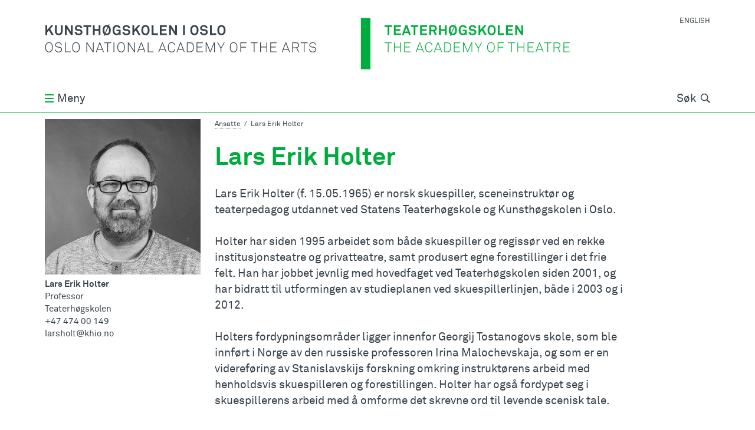

--- FILE ---
content_type: text/html; charset=utf-8
request_url: https://khio.no/staff/lars-erik-holter
body_size: 13447
content:
<!DOCTYPE html>
<html lang="nb" class="no-js">
  <head>
    <meta charset='utf-8'>
<meta name="viewport" content="width=device-width, initial-scale=1">
<title>Lars Erik Holter - Kunsthøgskolen i Oslo</title>
<meta name="csrf-param" content="authenticity_token" />
<meta name="csrf-token" content="NCAeKIr7EneAlhoAzMoyZ+pJcUyOLzabnOZ4gtMlE70i8R7VIMZfz5zfMEfwfe/4DBP2zZxyseRqA3qn8x+NqQ==" />

<script>
  if ("noModule" in HTMLScriptElement.prototype) {
    document.documentElement.classList.remove('no-js');
    document.documentElement.classList.add('js');
  }
</script>

  <meta name="description" content="Lars Erik Holter, Professor. Lars Erik Holter (f. 15.05.1965) er norsk skuespiller, sceneinstruktør og teaterpedagog ...">
  <meta property="og:description" content="Lars Erik Holter, Professor. Lars Erik Holter (f. 15.05.1965) er norsk skuespiller, sceneinstruktør og teaterpedagog ...">

<meta name="author" content="Kunsthøgskolen i Oslo | Oslo National Academy of the Arts">
<meta name="title" content="Lars Erik Holter - Kunsthøgskolen i Oslo">
<meta property="image" content="/meta-icon-512x512.png">
<meta name="turbo-cache-control" content="no-preview">

<meta property="og:title" content="Lars Erik Holter - Kunsthøgskolen i Oslo">
<meta property="og:url" content="https://khio.no/staff/lars-erik-holter">
<meta property="og:locale" content="nb">
<meta property="og:type" content="website">

<meta name="twitter:card" content="summary_large_image">
<meta name="twitter:site" content="@khiotweet">
<meta name="twitter:creator" content="@khiotweet">


<script src="/vite/assets/globals-8a7e945f.js" crossorigin="anonymous" type="module"></script><link rel="modulepreload" href="/vite/assets/index-d306208c.js" as="script" crossorigin="anonymous"><link rel="stylesheet" media="all" href="/vite/assets/globals-9bfa696a.css" />
<script src="/vite/assets/carousel-635521ac.js" crossorigin="anonymous" type="module"></script><link rel="stylesheet" media="screen" href="/vite/assets/carousel-a9b57a9a.css" />


<link rel="icon" href="/favicon.ico" sizes="any">
<link rel="icon" href="/favicon.svg" type="image/svg+xml">
<link rel="apple-touch-icon" href="/apple-touch-icon.png">
<link rel="manifest" href="/manifest.webmanifest">
<meta name="theme-color" content="#ffffff">


  </head>
  <body
    data-controller="topmenu vanilla-lazy external-links sticky-mini-home-button"
    data-action="beforeprint@window->vanilla-lazy#preparePrint"
    class="employee" id="staff-page"
    data-topmenu-open-class="menu-open">
        <div id="browser-warning" class="browser-warning warning" data-nosnippet>
  <div class="container cf">
    <div class="col eight">
        <p>Nettleseren støttes ikke av khio.no, og siden kan vises feil. Vennligst oppgrader til en moderne nettleser. Hvis dette ikke er mulig, prøv å skru av javascript. Siden vil bli da enklere, men for det meste fungere.</p>
        <details><summary>Støttede nettlesere:</summary> Chrome 130, Firefox (Android) 130, Android WebView 130, Chrome 130, Chrome 129, Chrome 128, Chrome 127, Chrome 109, Edge 130, Edge 129, Edge 128, Firefox 132, Firefox 131, Firefox 130, Firefox 91, Firefox 78, Safari/Chrome (iOS) 18.0, Safari/Chrome (iOS) 17.6-17.7, Safari/Chrome (iOS) 17.5, Safari/Chrome (iOS) 16.6-16.7, Safari/Chrome (iOS) 15.6-15.8, Opera Mobile 80, Opera 114, Opera 113, Safari (MacOS) 18.0, Safari (MacOS) 17.6, Samsung 26, Samsung 25</details>
    </div>
  </div>
</div>
<div id="js-disabled" class="js-disabled warning" data-nosnippet>
  <div class="container cf">
    <div class="col eight">
        <p>Javascript er skrudd av. khio.no bør fungere, men med et enklere grensesnitt.</p>
    </div>
  </div>
</div>

    <div class="wrapper staff-page   teaterhogskolen teaterhogskolen-page  "
         id="top">
      <span style="display: none;">
  <svg version="1.1" xmlns="http://www.w3.org/2000/svg" xmlns:xlink="http://www.w3.org/1999/xlink">
    <defs>
      <symbol id="primary-logo" viewBox="0 0 1024 162.72">
        <title>khio logo</title>
        <path class="name" d="M20.992,105.916c-1.906,1.822-4.555,3.119-7.891,3.119c-3.344,0-5.984-1.297-7.898-3.119 c-3.469-3.342-3.859-8.422-3.859-12.844s0.391-9.459,3.859-12.801c1.914-1.822,4.555-3.121,7.898-3.121 c3.336,0,5.984,1.299,7.891,3.121c3.477,3.342,3.867,8.379,3.867,12.801S24.469,102.574,20.992,105.916z M19.344,81.748 c-1.602-1.562-3.859-2.389-6.242-2.389s-4.648,0.826-6.25,2.389c-3.039,2.908-3.164,7.68-3.164,11.324s0.125,8.459,3.164,11.367 c1.602,1.562,3.867,2.389,6.25,2.389s4.641-0.826,6.242-2.389c3.039-2.908,3.172-7.723,3.172-11.367S22.383,84.656,19.344,81.748z M105.883,105.916c-1.914,1.822-4.555,3.119-7.898,3.119c-3.336,0-5.984-1.297-7.898-3.119 c-3.469-3.342-3.859-8.422-3.859-12.844s0.391-9.459,3.859-12.801c1.914-1.822,4.562-3.121,7.898-3.121 c3.344,0,5.984,1.299,7.898,3.121c3.469,3.342,3.859,8.379,3.859,12.801S109.352,102.574,105.883,105.916z M104.227,81.748 c-1.602-1.562-3.859-2.389-6.242-2.389c-2.391,0-4.641,0.826-6.25,2.389c-3.031,2.908-3.165,7.68-3.165,11.324 s0.133,8.459,3.165,11.367c1.609,1.562,3.859,2.389,6.25,2.389c2.383,0,4.641-0.826,6.242-2.389 c3.039-2.908,3.172-7.723,3.172-11.367S107.266,84.656,104.227,81.748z M51.703,106.043c-2.086,2.039-5.164,2.992-8.719,2.992c-3.516,0-6.547-1.121-8.594-3.293 c-1.516-1.605-2.555-3.777-2.773-6.117h2.344c0.211,1.82,1.078,3.516,2.258,4.729c1.641,1.689,4.203,2.516,6.766,2.516 c2.648,0,5.296-0.693,6.984-2.299c1.086-1.043,1.82-2.473,1.82-4.428c0-2.949-2.297-5.508-5.984-5.984l-5.727-0.736 c-4.336-0.566-7.555-3.039-7.555-7.77c0-2.559,1.132-4.381,2.695-5.811c1.906-1.736,4.726-2.691,7.586-2.691 c3.305,0,6.601,1.342,8.336,3.385c1.297,1.516,2.164,3.121,2.344,5.334h-2.297c-0.219-1.562-0.703-2.732-1.695-3.904 c-1.344-1.646-3.859-2.646-6.688-2.646c-2.211,0-4.336,0.566-5.86,1.863c-1.164,1.043-2.07,2.475-2.07,4.471 c0,3.645,2.602,5.031,5.422,5.381l5.812,0.736c4.766,0.609,8.023,4.035,8.023,8.373C54.133,102.834,53.133,104.613,51.703,106.043z M63.422,108.475V77.713h2.25v28.639h15.961v2.123H63.422z M247.836,105.916c-1.906,1.822-4.555,3.119-7.891,3.119c-3.343,0-5.992-1.297-7.898-3.119 c-3.469-3.342-3.859-8.422-3.859-12.844s0.391-9.459,3.859-12.801c1.906-1.822,4.555-3.121,7.898-3.121 c3.336,0,5.985,1.299,7.891,3.121c3.469,3.342,3.867,8.379,3.867,12.801S251.305,102.574,247.836,105.916z M246.195,81.748 c-1.617-1.562-3.867-2.389-6.25-2.389c-2.39,0-4.648,0.826-6.25,2.389c-3.046,2.908-3.171,7.68-3.171,11.324 s0.125,8.459,3.171,11.367c1.602,1.562,3.86,2.389,6.25,2.389c2.383,0,4.633-0.826,6.25-2.389c3.032-2.908,3.157-7.723,3.157-11.367 S249.227,84.656,246.195,81.748z M150.812,108.475L132.984,81.23v27.244h-2.258V77.713h2.554l17.883,27.203V77.713h2.211v30.762H150.812z M183.617,108.475l-3.125-8.113h-14.867l-3.047,8.113h-2.336l11.664-30.762h2.219l11.789,30.762H183.617z M172.992,80.838 l-6.555,17.398h13.242L172.992,80.838z M281.219,108.475L263.383,81.23v27.244h-2.258V77.713h2.57l17.868,27.203V77.713h2.211v30.762H281.219z M314.031,108.475l-3.125-8.113h-14.882l-3.039,8.113h-2.336l11.664-30.762h2.218l11.797,30.762H314.031z M303.398,80.838 l-6.555,17.398h13.234L303.398,80.838z M198.93,79.885v28.59h-2.258v-28.59h-9.758v-2.172h21.82v2.172H198.93z M216.297,108.475V77.713h2.297v30.762H216.297z M323.766,108.475V77.713h2.258v28.639h15.961v2.123H323.766z M768.477,108.475l-3.133-8.113h-14.875l-3.039,8.113h-2.344l11.664-30.762h2.227l11.789,30.762H768.477z M757.844,80.838 l-6.555,17.398h13.242L757.844,80.838z M380.438,108.475l-3.118-8.113h-14.882l-3.039,8.113h-2.344l11.68-30.762h2.203l11.805,30.762H380.438z M369.812,80.838 l-6.547,17.398H376.5L369.812,80.838z M398.906,109.035c-2.953,0-5.992-1.213-8.117-3.336c-3.297-3.342-3.602-8.246-3.602-12.627s0.305-9.242,3.602-12.584 c2.125-2.125,5.164-3.338,8.117-3.338c6.118,0,10.454,4.297,10.93,9.979h-2.344c-0.391-4.555-3.727-7.77-8.586-7.77 c-2.742,0-4.812,0.959-6.468,2.648c-2.773,2.865-2.898,7.379-2.898,11.064c0,3.688,0.164,8.242,2.945,11.107 c1.695,1.736,3.859,2.648,6.421,2.648c4.86,0,8.196-3.211,8.586-7.771h2.344C409.359,104.74,405.023,109.035,398.906,109.035z M437.641,108.475l-3.125-8.113h-14.883l-3.039,8.113h-2.344l11.664-30.762h2.211l11.812,30.762H437.641z M427,80.838 l-6.547,17.398h13.234L427,80.838z M464.758,105.439c-1.82,1.775-4.516,3.035-7.766,3.035h-10.195V77.713h10.195c3.25,0,5.945,1.26,7.766,3.039 c3.391,3.252,3.727,8.025,3.727,12.32S468.148,102.182,464.758,105.439z M463.109,82.225c-1.562-1.473-3.82-2.299-6.117-2.299 h-7.945v26.334h7.945c2.297,0,4.555-0.82,6.117-2.297c2.859-2.775,3.078-7.203,3.078-10.891 C466.188,89.387,465.969,84.959,463.109,82.225z M477.352,108.475V77.713h19.695v2.172h-17.398V91.16h15.32v2.172h-15.32v12.971h17.398v2.172H477.352z M532.617,108.475v-27.51l-11.234,27.076h-2l-11.234-26.859v27.293h-2.204V77.713h3.157l11.375,27.334l11.148-27.334h3.219 v30.762H532.617z M555.055,96.281v12.193h-2.203V96.281l-10.641-18.568h2.43l9.375,16.355l9.375-16.355h2.297L555.055,96.281z M601.625,105.916c-1.906,1.822-4.555,3.119-7.891,3.119c-3.336,0-5.984-1.297-7.891-3.119 c-3.477-3.342-3.867-8.422-3.867-12.844s0.391-9.459,3.867-12.801c1.906-1.822,4.555-3.121,7.891-3.121 c3.335,0,5.984,1.299,7.891,3.121c3.477,3.342,3.867,8.379,3.867,12.801S605.102,102.574,601.625,105.916z M599.984,81.748 c-1.609-1.562-3.867-2.389-6.25-2.389s-4.641,0.826-6.25,2.389c-3.023,2.908-3.165,7.68-3.165,11.324s0.141,8.459,3.165,11.367 c1.609,1.562,3.867,2.389,6.25,2.389s4.641-0.826,6.25-2.389c3.031-2.908,3.164-7.723,3.164-11.367S603.016,84.656,599.984,81.748z M617.211,79.885V91.77h15.312v2.172h-15.312v14.533h-2.258V77.713h19.258v2.172H617.211z M659.602,79.885v28.59h-2.25v-28.59h-9.758v-2.172h21.82v2.172H659.602z M696.406,108.475v-15.1h-17.18v15.1h-2.258V77.713h2.258V91.16h17.18V77.713h2.258v30.762H696.406z M709.086,108.475V77.713h19.703v2.172h-17.398V91.16h15.312v2.172h-15.312v12.971h17.398v2.172H709.086z M793.406,94.811l6.258,13.664h-2.477l-6.031-13.104h-10.719v13.104h-2.258V77.713h11.242c6.727,0,10.367,3.518,10.367,8.85 C799.789,90.6,797.273,93.766,793.406,94.811z M789.422,79.842h-8.984v13.447h8.984c5.07,0,8.031-2.34,8.031-6.727 C797.453,82.184,794.492,79.842,789.422,79.842z M816.859,79.885v28.59h-2.258v-28.59h-9.766v-2.172h21.828v2.172H816.859z M851.258,106.043c-2.086,2.039-5.164,2.992-8.727,2.992c-3.5,0-6.547-1.121-8.586-3.293 c-1.523-1.605-2.562-3.777-2.773-6.117h2.336c0.227,1.82,1.086,3.516,2.258,4.729c1.656,1.689,4.211,2.516,6.766,2.516 c2.648,0,5.297-0.693,6.992-2.299c1.086-1.043,1.82-2.473,1.82-4.428c0-2.949-2.297-5.508-5.992-5.984l-5.727-0.736 c-4.336-0.566-7.547-3.039-7.547-7.77c0-2.559,1.133-4.381,2.695-5.811c1.906-1.736,4.727-2.691,7.586-2.691 c3.297,0,6.594,1.342,8.328,3.385c1.305,1.516,2.172,3.121,2.352,5.334h-2.305c-0.219-1.562-0.688-2.732-1.688-3.904 c-1.352-1.646-3.867-2.646-6.688-2.646c-2.219,0-4.336,0.566-5.859,1.863c-1.172,1.043-2.078,2.475-2.078,4.471 c0,3.645,2.602,5.031,5.422,5.381l5.812,0.736c4.773,0.609,8.031,4.035,8.031,8.373 C853.688,102.834,852.688,104.613,851.258,106.043z M21.266,54.238l-8.328-14.533l-5.297,6.201v8.332H2.047V23.477h5.594v14.189l12.273-14.189h6.82l-9.891,11.625 l11.016,19.137H21.266z M43.875,54.801c-7.945,0-12.062-5.033-12.062-12.363V23.477h5.593v18.871c0,4.387,2,7.379,6.469,7.379 c4.469,0,6.461-2.992,6.461-7.379V23.477h5.594v18.961C55.93,49.768,51.812,54.801,43.875,54.801z M81.938,54.238l-13.32-21.127v21.127h-5.516V23.477h5.945l13.141,20.826V23.477h5.516v30.762H81.938z M115.859,51.506c-2.352,2.34-5.945,3.295-9.727,3.295c-3.25,0-6.672-0.869-9.195-3.168c-1.82-1.646-3.211-4.248-3.211-7.156 h5.734c0,1.516,0.688,2.861,1.594,3.771c1.305,1.303,3.39,1.652,5.164,1.652c2.125,0,4.172-0.434,5.344-1.652 c0.695-0.736,1.211-1.473,1.211-2.949c0-2.258-1.734-3.295-3.641-3.645c-2.086-0.387-4.773-0.477-6.813-0.82 c-4.257-0.695-7.812-3.475-7.812-8.592c0-2.432,1.086-4.471,2.687-6.074c2.04-1.998,5.422-3.258,9.024-3.258 c3.305,0,6.516,1.043,8.601,2.998c1.821,1.73,3.079,3.988,3.118,6.551h-5.727c-0.039-1.086-0.609-2.256-1.344-3.039 c-1-1.039-3.039-1.648-4.688-1.648c-1.735,0-3.727,0.393-4.992,1.689c-0.648,0.695-1.039,1.479-1.039,2.607 c0,1.996,1.305,3.033,3.125,3.342c1.953,0.301,4.68,0.518,6.68,0.777c4.602,0.652,8.469,3.645,8.469,8.893 C118.422,47.947,117.367,49.986,115.859,51.506z M136.398,28.684v25.555h-5.602V28.684h-9.109v-5.207h23.82v5.207H136.398z M169.375,54.238V40.834h-12.633v13.404h-5.594V23.477h5.594v12.018h12.633V23.477h5.586v30.762H169.375z M234.633,54.238l-0.656-3.385c-0.907,1.779-3.859,3.904-7.719,3.947c-3.563,0.047-6.727-0.869-9.156-3.428 c-3.211-3.342-3.992-7.463-3.992-12.494s0.648-9.025,3.992-12.367c2.336-2.342,5.852-3.602,9.156-3.602 c3.766,0,7.023,1.393,9.109,3.516c1.516,1.562,2.641,3.518,2.82,6.203h-5.734c-0.086-1.213-0.688-2.039-1.336-2.818 c-1.094-1.26-2.781-1.863-4.906-1.863c-1.773,0-3.82,0.777-5.039,2.08c-2.117,2.215-2.383,6.033-2.383,8.852 c0,2.822,0.305,6.77,2.43,8.982c1.211,1.303,3.219,1.949,4.992,1.949c1.992,0,3.562-0.693,4.602-1.779 c1.641-1.732,1.992-3.645,1.992-5.984h-7.336V37.4h12.766v16.838H234.633z M266.055,51.506c-2.336,2.34-5.938,3.295-9.711,3.295c-3.258,0-6.688-0.869-9.195-3.168 c-1.829-1.646-3.219-4.248-3.219-7.156h5.726c0,1.516,0.696,2.861,1.61,3.771c1.304,1.303,3.383,1.652,5.156,1.652 c2.133,0,4.164-0.434,5.344-1.652c0.688-0.736,1.219-1.473,1.219-2.949c0-2.258-1.742-3.295-3.648-3.645 c-2.086-0.387-4.773-0.477-6.812-0.82c-4.25-0.695-7.812-3.475-7.812-8.592c0-2.432,1.086-4.471,2.695-6.074 c2.039-1.998,5.422-3.258,9.016-3.258c3.305,0,6.516,1.043,8.594,2.998c1.82,1.73,3.086,3.988,3.133,6.551h-5.743 c-0.039-1.086-0.601-2.256-1.328-3.039c-1.008-1.039-3.047-1.648-4.695-1.648c-1.734,0-3.727,0.393-4.992,1.689 c-0.641,0.695-1.039,1.479-1.039,2.607c0,1.996,1.304,3.033,3.125,3.342c1.953,0.301,4.688,0.518,6.679,0.777 c4.602,0.652,8.461,3.645,8.461,8.893C268.617,47.947,267.578,49.986,266.055,51.506z M294.516,54.238l-8.336-14.533l-5.289,6.201v8.332h-5.602V23.477h5.602v14.189l12.281-14.189h6.812l-9.898,11.625 l11.023,19.137H294.516z M325.297,51.33c-2.336,2.342-5.547,3.471-8.844,3.471c-3.305,0-6.516-1.129-8.852-3.471 c-3.336-3.342-3.907-7.42-3.907-12.451s0.571-9.152,3.907-12.494c2.336-2.348,5.547-3.475,8.852-3.475 c3.297,0,6.508,1.127,8.844,3.475c3.352,3.342,3.914,7.463,3.914,12.494S328.648,47.988,325.297,51.33z M321.305,30.027 c-1.203-1.303-3.078-2.039-4.852-2.039c-1.781,0-3.648,0.736-4.859,2.039c-2.133,2.215-2.211,6.033-2.211,8.852 c0,2.822,0.078,6.594,2.211,8.809c1.211,1.303,3.078,2.039,4.859,2.039c1.773,0,3.648-0.736,4.852-2.039 c2.133-2.215,2.219-5.986,2.219-8.809C323.523,36.061,323.438,32.242,321.305,30.027z M335.977,54.238V23.477h5.593v25.471h14.282v5.291H335.977z M361.695,54.238V23.477h21.907v5.074h-16.312v7.16h14.367v5.031h-14.367v8.422h16.312v5.074H361.695z M409.672,54.238l-13.328-21.127v21.127h-5.508V23.477h5.945l13.149,20.826V23.477h5.508v30.762H409.672z M479.266,51.33c-2.344,2.342-5.555,3.471-8.844,3.471c-3.305,0-6.516-1.129-8.852-3.471 c-3.335-3.342-3.906-7.42-3.906-12.451s0.57-9.152,3.906-12.494c2.336-2.348,5.547-3.475,8.852-3.475c3.289,0,6.5,1.127,8.844,3.475 c3.344,3.342,3.906,7.463,3.906,12.494S482.609,47.988,479.266,51.33z M475.273,30.027c-1.211-1.303-3.079-2.039-4.852-2.039 c-1.781,0-3.648,0.736-4.859,2.039c-2.133,2.215-2.211,6.033-2.211,8.852c0,2.822,0.078,6.594,2.211,8.809 c1.211,1.303,3.078,2.039,4.859,2.039c1.773,0,3.641-0.736,4.852-2.039c2.125-2.215,2.219-5.986,2.219-8.809 C477.492,36.061,477.398,32.242,475.273,30.027z M509.828,51.506c-2.352,2.34-5.953,3.295-9.719,3.295c-3.258,0-6.688-0.869-9.204-3.168 c-1.82-1.646-3.211-4.248-3.211-7.156h5.727c0,1.516,0.695,2.861,1.602,3.771c1.305,1.303,3.391,1.652,5.164,1.652 c2.125,0,4.172-0.434,5.343-1.652c0.696-0.736,1.219-1.473,1.219-2.949c0-2.258-1.742-3.295-3.648-3.645 c-2.086-0.387-4.773-0.477-6.812-0.82c-4.258-0.695-7.805-3.475-7.805-8.592c0-2.432,1.078-4.471,2.68-6.074 c2.039-1.998,5.422-3.258,9.023-3.258c3.305,0,6.516,1.043,8.593,2.998c1.821,1.73,3.086,3.988,3.125,6.551h-5.726 c-0.047-1.086-0.61-2.256-1.336-3.039c-1.008-1.039-3.047-1.648-4.695-1.648c-1.734,0-3.743,0.393-4.993,1.689 c-0.648,0.695-1.039,1.479-1.039,2.607c0,1.996,1.305,3.033,3.125,3.342c1.953,0.301,4.688,0.518,6.68,0.777 c4.602,0.652,8.461,3.645,8.461,8.893C512.383,47.947,511.336,49.986,509.828,51.506z M519.25,54.238V23.477h5.594v25.471h14.273v5.291H519.25z M564.25,51.33c-2.344,2.342-5.555,3.471-8.852,3.471c-3.297,0-6.508-1.129-8.852-3.471 c-3.336-3.342-3.906-7.42-3.906-12.451s0.57-9.152,3.906-12.494c2.344-2.348,5.555-3.475,8.852-3.475 c3.296,0,6.507,1.127,8.852,3.475c3.344,3.342,3.906,7.463,3.906,12.494S567.594,47.988,564.25,51.33z M560.266,30.027 c-1.219-1.303-3.094-2.039-4.867-2.039s-3.648,0.736-4.859,2.039c-2.125,2.215-2.211,6.033-2.211,8.852 c0,2.822,0.086,6.594,2.211,8.809c1.211,1.303,3.086,2.039,4.859,2.039s3.648-0.736,4.867-2.039 c2.117-2.215,2.203-5.986,2.203-8.809C562.469,36.061,562.383,32.242,560.266,30.027z M203.359,26.385c-0.454-0.451-0.938-0.842-1.445-1.203l1.719-3.771l-2.398-1.086l-1.633,3.582 c-1.594-0.658-3.336-0.996-5.094-0.996c-3.297,0-6.508,1.127-8.852,3.475c-3.343,3.342-3.906,7.463-3.906,12.494 s0.562,9.109,3.906,12.451c0.329,0.33,0.672,0.621,1.024,0.9l-1.812,3.963l2.438,1.127l1.688-3.701 c1.703,0.789,3.586,1.182,5.516,1.182c3.297,0,6.508-1.129,8.852-3.471c3.344-3.342,3.906-7.42,3.906-12.451 S206.703,29.727,203.359,26.385z M187.43,38.879c0-2.818,0.086-6.637,2.219-8.852c1.219-1.303,3.078-2.039,4.859-2.039 c0.992,0,2,0.25,2.922,0.684l-8.344,18.295C187.516,44.721,187.43,41.416,187.43,38.879z M199.359,47.688 c-1.204,1.303-3.07,2.039-4.852,2.039c-1.148,0-2.32-0.34-3.336-0.906l8.414-18.516c1.891,2.244,2,5.861,2,8.574 C201.586,41.701,201.492,45.473,199.359,47.688z " />
        <rect class="name" y="23.477" x="434.81" height="30.762" width="5.688" />
        <rect class="divider" x="993.94" height="162.71" width="30.062" />
        <rect class="artboard" width="1024" height="162.72" fill="none" />
      </symbol>
    </defs>
  </svg>
  
  
  <svg version="1.1" xmlns="http://www.w3.org/2000/svg" xmlns:xlink="http://www.w3.org/1999/xlink">
	<defs>
		<symbol id="secondary-logo" viewBox="0 0 1024 162.72">
			<title>teaterhogskolen</title>
			<path d="M189.562,54.293V40.881h-12.625v13.412h-5.594v-30.76h5.594v12.012h12.625V23.533h5.594v30.76H189.562z M254.812,54.293l-0.641-3.391c-0.914,1.779-3.867,3.908-7.727,3.951c-3.555,0.043-6.727-0.869-9.148-3.432 c-3.227-3.338-4-7.457-4-12.49c0-5.029,0.648-9.021,4-12.369c2.328-2.342,5.844-3.602,9.148-3.602c3.773,0,7.023,1.398,9.109,3.518 c1.516,1.566,2.648,3.516,2.82,6.207h-5.734c-0.086-1.219-0.688-2.045-1.336-2.818c-1.086-1.26-2.781-1.863-4.898-1.863 c-1.781,0-3.828,0.771-5.047,2.076c-2.117,2.213-2.383,6.037-2.383,8.852c0,2.818,0.312,6.77,2.43,8.984 c1.219,1.303,3.219,1.947,5,1.947c1.992,0,3.555-0.697,4.594-1.779c1.641-1.727,1.992-3.643,1.992-5.984h-7.328v-4.641h12.75v16.834 H254.812z M286.242,51.559c-2.336,2.342-5.938,3.295-9.711,3.295c-3.25,0-6.688-0.869-9.195-3.168c-1.82-1.652-3.219-4.248-3.219-7.16 h5.727c0,1.516,0.703,2.859,1.609,3.781c1.305,1.293,3.383,1.643,5.164,1.643c2.125,0,4.164-0.434,5.336-1.643 c0.688-0.74,1.219-1.482,1.219-2.955c0-2.256-1.734-3.295-3.641-3.645c-2.094-0.391-4.781-0.477-6.812-0.826 c-4.258-0.688-7.82-3.475-7.82-8.588c0-2.426,1.078-4.471,2.688-6.07c2.047-2.002,5.43-3.262,9.031-3.262 c3.305,0,6.516,1.049,8.586,2.998c1.828,1.736,3.086,3.992,3.125,6.557h-5.727c-0.047-1.092-0.602-2.256-1.336-3.041 c-1.008-1.037-3.039-1.652-4.695-1.652c-1.734,0-3.727,0.393-4.984,1.695c-0.648,0.689-1.039,1.473-1.039,2.605 c0,1.992,1.305,3.029,3.125,3.338c1.945,0.307,4.68,0.518,6.672,0.783c4.609,0.645,8.461,3.641,8.461,8.885 C288.805,48,287.766,50.033,286.242,51.559z M314.711,54.293l-8.344-14.535l-5.281,6.197v8.338h-5.602v-30.76h5.602v14.182l12.273-14.182h6.812l-9.891,11.619 l11.023,19.141H314.711z M345.492,51.379c-2.344,2.352-5.555,3.475-8.844,3.475c-3.305,0-6.516-1.123-8.859-3.475 c-3.336-3.336-3.898-7.414-3.898-12.447c0-5.029,0.562-9.148,3.898-12.496c2.344-2.342,5.555-3.475,8.859-3.475 c3.289,0,6.5,1.133,8.844,3.475c3.344,3.348,3.906,7.467,3.906,12.496C349.398,43.965,348.836,48.043,345.492,51.379z M341.5,30.08 c-1.211-1.305-3.078-2.035-4.852-2.035c-1.781,0-3.648,0.73-4.867,2.035c-2.125,2.213-2.211,6.037-2.211,8.852 c0,2.818,0.086,6.59,2.211,8.803c1.219,1.303,3.086,2.045,4.867,2.045c1.773,0,3.641-0.742,4.852-2.045 c2.125-2.213,2.219-5.984,2.219-8.803C343.719,36.117,343.625,32.293,341.5,30.08z M356.172,54.293v-30.76h5.586v25.463h14.281v5.297H356.172z M381.891,54.293v-30.76h21.906v5.074h-16.312v7.16h14.359v5.029h-14.359v8.422h16.312v5.074H381.891z M429.867,54.293l-13.328-21.131v21.131h-5.508v-30.76h5.938l13.148,20.822V23.533h5.508v30.76H429.867z M223.547,26.436c-0.445-0.445-0.938-0.838-1.445-1.197l1.719-3.771l-2.398-1.09l-1.625,3.58 c-1.602-0.658-3.336-0.996-5.102-0.996c-3.289,0-6.508,1.133-8.852,3.475c-3.336,3.348-3.906,7.467-3.906,12.496 c0,5.033,0.57,9.111,3.906,12.447c0.328,0.328,0.68,0.625,1.023,0.912l-1.805,3.951l2.43,1.129l1.688-3.703 c1.703,0.793,3.594,1.186,5.516,1.186c3.297,0,6.508-1.123,8.852-3.475c3.344-3.336,3.906-7.414,3.906-12.447 C227.453,33.902,226.891,29.783,223.547,26.436z M207.625,38.932c0-2.814,0.086-6.639,2.211-8.852 c1.219-1.305,3.086-2.035,4.859-2.035c0.992,0,2.008,0.244,2.93,0.678l-8.352,18.293C207.711,44.77,207.625,41.465,207.625,38.932z M219.547,47.734c-1.203,1.303-3.07,2.045-4.852,2.045c-1.148,0-2.312-0.338-3.336-0.91l8.414-18.514c1.898,2.244,2,5.867,2,8.576 C221.773,41.75,221.68,45.521,219.547,47.734z M14.703,28.701v25.537H9.109V28.701H0V23.5h23.805v5.201H14.703z M29.398,54.238V23.5h21.906v5.074H34.992v7.15h14.352v5.029H34.992v8.412h16.312v5.072H29.398z M97.094,28.701v25.537H91.5V28.701h-9.109V23.5h23.805v5.201H97.094z M111.789,54.238V23.5h21.906v5.074h-16.312v7.15h14.352v5.029h-14.352v8.412h16.312v5.072H111.789z M76.586,54.238l-1.992-5.889H62.375l-2.008,5.889h-5.633L65.531,23.5h6.117l10.797,30.738H76.586z M68.484,30.355 l-4.375,12.963h8.75L68.484,30.355z M158.227,54.238l-5.125-11.619h-6.805v11.619h-5.633V23.5h12.969c7.328,0,10.664,4.598,10.664,9.545 c0,4.119-2.258,7.359-5.633,8.621l5.633,12.572H158.227z M153.633,28.395h-7.375v9.193h7.461c3.164,0,4.984-1.641,4.984-4.543 C158.703,30.566,156.797,28.395,153.633,28.395z M497.898,108.486l-3.117-8.104h-14.875l-3.031,8.104h-2.344l11.664-30.744h2.219l11.789,30.744H497.898z M487.281,80.857 l-6.547,17.396h13.227L487.281,80.857z M514.148,79.902v28.584h-2.25V79.902h-9.758v-2.16h21.812v2.16H514.148z M546.727,94.82l6.234,13.666H550.5l-6.031-13.104h-10.711v13.104H531.5V77.742h11.234c6.727,0,10.359,3.496,10.359,8.846 C553.094,90.627,550.578,93.783,546.727,94.82z M542.734,79.861h-8.977v13.445h8.977c5.07,0,8.016-2.342,8.016-6.719 C550.75,82.201,547.805,79.861,542.734,79.861z M562.445,108.486V77.742h19.695v2.16h-17.398v11.275h15.312v2.17h-15.312v12.967h17.398v2.172H562.445z M400.312,79.893v28.594h-2.258V79.893h-9.758v-2.172h21.82v2.172H400.312z M437.117,108.486V93.381h-17.18v15.105h-2.258V77.721h2.258v13.457h17.18V77.721h2.258v30.766H437.117z M449.797,108.486V77.721h19.695v2.172h-17.391v11.285h15.312v2.17h-15.312v12.967h17.391v2.172H449.797z M121.266,108.496l-3.125-8.113h-14.867l-3.055,8.113h-2.336l11.68-30.775h2.203l11.805,30.775H121.266z M110.641,80.846 l-6.547,17.408h13.234L110.641,80.846z M139.734,109.059c-2.945,0-5.984-1.219-8.125-3.338c-3.289-3.348-3.594-8.252-3.594-12.627c0-4.387,0.305-9.25,3.594-12.586 c2.141-2.131,5.18-3.348,8.125-3.348c6.117,0,10.453,4.301,10.93,9.988h-2.344c-0.391-4.564-3.727-7.775-8.586-7.775 c-2.734,0-4.812,0.965-6.461,2.648c-2.781,2.871-2.906,7.387-2.906,11.072c0,3.688,0.172,8.242,2.945,11.102 c1.695,1.738,3.859,2.648,6.422,2.648c4.859,0,8.195-3.209,8.586-7.775h2.344C150.188,104.758,145.852,109.059,139.734,109.059z M178.469,108.496l-3.125-8.113h-14.883l-3.039,8.113h-2.344l11.664-30.775h2.219l11.812,30.775H178.469z M167.836,80.846 l-6.555,17.408h13.242L167.836,80.846z M205.586,105.457c-1.82,1.779-4.508,3.039-7.758,3.039h-10.203V77.721h10.203c3.25,0,5.938,1.262,7.758,3.041 c3.391,3.262,3.734,8.031,3.734,12.332C209.32,97.385,208.977,102.205,205.586,105.457z M203.938,82.244 c-1.555-1.482-3.812-2.299-6.109-2.299h-7.945v26.326h7.945c2.297,0,4.555-0.814,6.109-2.287c2.859-2.775,3.078-7.203,3.078-10.891 C207.016,89.408,206.797,84.977,203.938,82.244z M218.188,108.496V77.721h19.703v2.182h-17.406v11.275h15.312v2.17h-15.312v12.967h17.406v2.182H218.188z M273.445,108.496V80.973l-11.234,27.09h-1.992l-11.227-26.867v27.301h-2.219V77.721h3.156l11.375,27.344l11.156-27.344 h3.211v30.775H273.445z M295.891,96.305v12.191h-2.211V96.305l-10.633-18.584h2.422l9.391,16.369l9.359-16.369h2.297L295.891,96.305z M342.461,105.934c-1.906,1.822-4.555,3.125-7.891,3.125s-5.984-1.303-7.891-3.125c-3.477-3.348-3.867-8.422-3.867-12.84 c0-4.43,0.391-9.461,3.867-12.809c1.906-1.822,4.555-3.125,7.891-3.125s5.984,1.303,7.891,3.125 c3.477,3.348,3.867,8.379,3.867,12.809C346.328,97.512,345.938,102.586,342.461,105.934z M340.82,81.768 c-1.609-1.568-3.867-2.395-6.25-2.395s-4.641,0.826-6.25,2.395c-3.031,2.902-3.172,7.684-3.172,11.326 c0,3.645,0.141,8.453,3.172,11.355c1.609,1.568,3.867,2.395,6.25,2.395s4.641-0.826,6.25-2.395 c3.031-2.902,3.164-7.711,3.164-11.355C343.984,89.451,343.852,84.67,340.82,81.768z M358.047,79.902v11.879h15.312v2.182h-15.312v14.533h-2.258V77.721h19.258v2.182H358.047z M12.406,79.902v28.594h-2.258V79.902H0.391v-2.182h21.82v2.182H12.406z M49.219,108.496V93.391H32.023v15.105h-2.258V77.721h2.258v13.457h17.195V77.721h2.242v30.775H49.219z M61.883,108.496V77.721h19.703v2.182H64.195v11.275h15.312v2.17H64.195v12.967h17.391v2.182H61.883z"/> 
			<rect class="artboard" width="1024" height="162.72" fill="none"/>
		</symbol>
	</defs>
</svg>
  
  
</span>

      <header class="header">
        <nav class="container cf" data-sticky-mini-home-button-target="logo">
  <a class="logo" title="Hjem" href="/">
    <div class="col four">
      <div class="primary">
        <svg role="img" aria-label="Secondary logo" class="logo-svg" viewBox="0 0 1024 162.72">
          <use xlink:href="#primary-logo"></use>
        </svg>
      </div>
    </div>
    <div class="col four logo-hide">
      <div class="secondary">
        <svg role="img" aria-label="Secondary logo" class="logo-svg" viewBox="0 0 1024 162.72">
          <use xlink:href="#secondary-logo"></use>
        </svg>
      </div>
    </div>
</a>  <div class="language micro uppercase mobile-hide">
    
    <a class="norsk active" href="/ansatte/lars-erik-holter">Norsk</a>

    <a class="english" href="/en/staff/lars-erik-holter">English</a>

  </div>
</nav>

      </header>

      <nav class="menu-wrapper">
        <div
  data-sticky-mini-home-button-target="menu"
  class="sticky-menu stuck">
  <div class="menu-bar">
    <div class="container cf">
      <div class="col four-four">
        <button
          class="link-style burger-button"
          value="Toggle menu"
          type="button"
          data-action="click->topmenu#toggleNav">
          <span class="burger">
            <span class="bars"></span>
          </span>
          Meny
        </button>
        <a class="home-link right mobile-hide" tabindex="-1" data-sticky-mini-home-button-target="button" title="Hjem" href="/">Hjem</a>
      </div>
      <div class="col four-four">
        <form class="search-form site-search" action="/search" accept-charset="UTF-8" method="get"><input name="utf8" type="hidden" value="&#x2713;" />                     <input type="search" name="query" id="query" data-controller="blur-input" data-action="keyup-&gt;blur-input#blurInput" class="site-search-input" placeholder="Skriv her og trykk enter" required="required" minlength="2" spellcheck="false" autocomplete="off" />
          <label for="query" class="">Søk</label>
          <button type="submit" class="search-submit link-style">
            <span class="visually-hidden">Søk</span>
            <span class="icon-search"></span>
          </button>
</form>      </div>
    </div>
  </div>

  <div
    data-topmenu-target="menu"
    data-action="keyup@window->topmenu#closeWithEsc"
    class="menu">
    <ul class="container cf small">
          <li class="col two submenu"><a data-action="click-&gt;topmenu#submenuToggle" href="/studier">Studier</a>
            <ul>
                  <li><a href="https://khio.no/studieprogrammer">Studieprogrammer</a></li>
                  <li><a href="/studier/sok-opptak">Søk opptak</a></li>
                  <li><a href="/studier/student-exchange">Student exchange</a></li>
                  <li><a href="/studier/studiestart">Studiestart</a></li>
                  <li><a href="https://khio.no/avdelinger">Om fagavdelingene</a></li>
            </ul>
          </li>
          <li class="col two submenu"><a data-action="click-&gt;topmenu#submenuToggle" href="/forskning">Forskning</a>
            <ul>
                  <li><a href="/forskning/kunstnerisk-utviklingsarbeid-og-forskning">Kunstnerisk utviklingsarbeid og forskning </a></li>
                  <li><a href="/forskning/doktorgradsprogram">Doktorgradsprogram</a></li>
                  <li><a href="/forskning/dokumentasjon">Dokumentasjon</a></li>
                  <li><a href="/forskning/formidling">Formidling</a></li>
                  <li><a href="https://khio.no/en/events/2198">Kunstnerisk forskningsuke 2026</a></li>
                  <li><a href="/forskning/internasjonalt">Internasjonalt</a></li>
            </ul>
          </li>
          <li class="col two submenu"><a data-action="click-&gt;topmenu#submenuToggle" href="/events">Arrangementer</a>
            <ul>
                  <li><a href="/events">Arrangementskalender</a></li>
                  <li><a href="/arrangementer/tegneskolen-200-ar">Tegneskolen 200 år</a></li>
                  <li><a href="/arrangementer/seminarserier">Seminarserier</a></li>
            </ul>
          </li>
          <li class="col two submenu"><a data-action="click-&gt;topmenu#submenuToggle" href="/om-kunsthogskolen-i-oslo">Om Kunsthøgskolen i Oslo</a>
            <ul>
                  <li><a href="/om-kunsthogskolen-i-oslo/aktuelt">Aktuelt</a></li>
                  <li><a href="/ansatte">Ansatte</a></li>
                  <li><a href="/om-kunsthogskolen-i-oslo/organisasjon">Organisasjon</a></li>
                  <li><a href="/om-kunsthogskolen-i-oslo/rad-og-utval">Råd og utval</a></li>
                  <li><a href="/om-kunsthogskolen-i-oslo/atelierhuset-i-arcueil">Atelierhuset i Arcueil</a></li>
                  <li><a href="/om-kunsthogskolen-i-oslo/bibliotek">Bibliotek</a></li>
                  <li><a href="/om-kunsthogskolen-i-oslo/verkstader">Verkstader</a></li>
                  <li><a href="/om-kunsthogskolen-i-oslo/galleri-og-scener">Galleri og scener</a></li>
                  <li><a href="/om-kunsthogskolen-i-oslo/presse">Presse</a></li>
                  <li><a href="/om-kunsthogskolen-i-oslo/kontaktinfo">Kontaktinfo</a></li>
            </ul>
          </li>
      <li class="language regular uppercase desktop-hide">
        
    <a class="norsk active" href="/ansatte/lars-erik-holter">Norsk</a>

    <a class="english" href="/en/staff/lars-erik-holter">English</a>

      </li>
    </ul>
  </div>
</div>

      </nav>

      <main data-controller="transitions" data-action="turbo:before-render@document->transitions#afterClick turbo:render@document->transitions#afterLoad">
        
<article class="container cf">
  <aside class="col two-four employee-module">
        
    <figure class="top-image">
      <div style='padding-bottom: 100.0%;'
           class="image-wrapper horizontal">
        <img-loader>
          <picture>
              <source
                srcset='/system/images/W1siZiIsIjIwMTUvMTEvMTgvMThfMTVfMDNfMzc2X2xhcnNfZXJpa19ob2x0ZXIuanBnIl0sWyJwIiwidGh1bWIiLCIyNjR4MjY0IyJdLFsicCIsImVuY29kZSIsIndlYnAiLCItcXVhbGl0eSA4NSJdXQ/lars-erik-holter.webp 264w, /system/images/W1siZiIsIjIwMTUvMTEvMTgvMThfMTVfMDNfMzc2X2xhcnNfZXJpa19ob2x0ZXIuanBnIl0sWyJwIiwidGh1bWIiLCI1MTJ4NTEyIyJdLFsicCIsImVuY29kZSIsIndlYnAiLCItcXVhbGl0eSA5MCJdXQ/lars-erik-holter.webp 512w'
                type="image/webp">
              <img
                src='/system/images/W1siZiIsIjIwMTUvMTEvMTgvMThfMTVfMDNfMzc2X2xhcnNfZXJpa19ob2x0ZXIuanBnIl0sWyJwIiwidGh1bWIiLCI1MTJ4NTEyIyJdXQ/lars-erik-holter.jpg'
                class="imgloader"
                width=512 height=512
                title='Lars Erik Holter'
                alt='Lars Erik Holter'>
          </picture>
        </img-loader>
      </div>
    </figure>

    <div class="employee-info small">
      <ul>
        <li>Lars Erik Holter</li>
        <li>Professor</li>
        <li></li>
        <li>Teaterhøgskolen</li>
        <li>+47 474 00 149</li>
        <li>larsholt@khio.no</li>
      </ul>
    </div>
  </aside>

  <section class="content" data-controller="photoswipe">
    <div class="cf">
      <div class="col six">

          <nav class="breadcrumbs micro ">
  <ul>
      <li><a href="/ansatte">Ansatte</a></li>
      <li>Lars Erik Holter</li>
  </ul>
</nav>


        <h1>Lars Erik Holter</h1>
        <p>Lars Erik Holter (f. 15.05.1965) er norsk skuespiller, sceneinstruktør og teaterpedagog utdannet ved Statens Teaterhøgskole og Kunsthøgskolen i Oslo.</p>
<p>Holter har siden 1995 arbeidet som både skuespiller og regissør ved en rekke institusjonsteatre og privatteatre, samt produsert egne forestillinger i det frie felt. Han har jobbet jevnlig med hovedfaget ved Teaterhøgskolen siden 2001, og har bidratt til utformingen av studieplanen ved skuespillerlinjen, både i 2003 og i 2012.</p>
<p>Holters fordypningsområder ligger innenfor Georgij Tostanogovs skole, som ble innført i Norge av den russiske professoren Irina Malochevskaja, og som er en videreføring av Stanislavskijs forskning omkring instruktørens arbeid med henholdsvis skuespilleren og forestillingen. Holter har også fordypet seg i skuespillerens arbeid med å omforme det skrevne ord til levende scenisk tale.</p>
          <div class="cristin-results">
            <h3>Forskningsresultater</h3>
                  <ul class="small">
      <li>
        Øystein Stene, Lars Erik Holter &amp; Miriam Sogn:
        <em>
          Skuespillerpodden episode 1: Hva er et skuespillertalent?
        </em>
        (2023).<br>
        Programdeltagelse.
        <a href="https://nva.sikt.no/filter?cristinIdentifier=2149844">Mer info</a>
      </li>
      <li>
        Lars Erik Holter:
        <em>
          &quot;Den frie skuespilleren&quot; - et forskningsprosjekt
        </em>
        (2018).<br>
        Annet.
        <a href="https://nva.sikt.no/filter?cristinIdentifier=10185428">Mer info</a>
      </li>
      <li>
        Lars Erik Holter:
        <em>
          The Actor&#39;s Work with Text and Speech
        </em>
        (2018).<br>
        Faglig foredrag.
        <a href="https://nva.sikt.no/filter?cristinIdentifier=1690303">Mer info</a>
      </li>
      <li>
        Lars Erik Holter:
        <em>
          Testosteron - en undersøkelse av forskjellen på teaterskuespilleren og operaskuespilleren
        </em>
        (2018).<br>
        Scenekunst.
        <a href="https://nva.sikt.no/filter?cristinIdentifier=1565008">Mer info</a>
      </li>
      <li>
        Lars Erik Holter, Tore Vagn Lid, Øystein Stene, Gianluca Iumiento, Turid Gunnes &amp; Terje Strømdahl:
        <em>
          Boklansering: Skuespillerens arbeid med tekst
        </em>
        (2017).<br>
        Faglig foredrag.
        <a href="https://nva.sikt.no/filter?cristinIdentifier=1536755">Mer info</a>
      </li>
      <li>
        Lars Erik Holter:
        <em>
          Om scenisk tale
        </em>
        (2017).<br>
        Faglig kapittel.
        <a href="https://nva.sikt.no/filter?cristinIdentifier=1492927">Mer info</a>
      </li>
      <li>
        Lars Erik Holter:
        <em>
          Forord
        </em>
        (2017).<br>
        Innledning.
        <a href="https://nva.sikt.no/filter?cristinIdentifier=1492930">Mer info</a>
      </li>
      <li>
        Lars Erik Holter:
        <em>
          Skuespillerens arbeid med tekst
        </em>
        (2017).<br>
        Fagbok.
        <a href="https://nva.sikt.no/filter?cristinIdentifier=1492916">Mer info</a>
      </li>
      <li>
        Lars Erik Holter &amp; Kathrine Tolo:
        <em>
          Devised teater
        </em>
        (2017).<br>
        Scenekunst.
        <a href="https://nva.sikt.no/filter?cristinIdentifier=1518636">Mer info</a>
      </li>
      <li>
        Lars Erik Holter:
        <em>
          Hedda Gabler
        </em>
        (2015).<br>
        Scenekunst.
        <a href="https://nva.sikt.no/filter?cristinIdentifier=1447665">Mer info</a>
      </li>
  </ul>
    <div class="cristin-button">
      <p>
      <a class="large-btn" href="https://nva.sikt.no/research-profile/533567">Flere forskningsresultater i NVA</a>
      </p>
    </div>

          </div>
      </div>
    </div>
  </section>
</article>


      </main>

      <footer class="site-footer">
        <nav class="container cf small">


      <div class="col two">
        <h6>Følg oss</h6>
        <ul><li><a href="http://facebook.com/kunsthogskolenioslo" target="_blank"><span class="icon-facebook"></span>Facebook</a>
</li>
<li><a href="http://instagram.com/khio" target="_blank"><span class="icon-instagram"></span>Instagram</a>
</li>
      <li>
          <a href="/nyhetsbrev"><span class="icon-mail"></span>Nyhetsbrev og invitasjoner</a>
      </li>
    </ul>
      </div>
      <div class="col two">
        <h6>For ansatte og studenter</h6>
        <ul><li><a href="/intranett">Intranett</a>
</li>
<li><a href="/canvas">Canvas for studenter</a>
</li>
<li><a href="/intranett/for-ansatte/it#canvas" title="/intranett/for-ansatte/it#canvas">Canvas for ansatte</a>
</li>
<li><a href="https://portal.office.com/" target="_blank">Office365</a>
</li>
<li><a href="/intranett/for-studenter/studieinformasjon#timeplan">Timeplaner</a>
</li>
<li><a href="https://login.dfo.no/?idp=feide" target="_blank">DFØ/selvbetjeningsportal</a>
</li>
<li><a href="https://khio.ubw.educloud.no/ubwkhio/" title="https://khio.ubw.educloud.no/ubwkhio/">Fakturabehandling UBW BFS</a>
</li>
<li><a href="https://khio.public360online.com" target="_blank">Public360</a>
</li>
<li><a href="/studentweb" title="/studentweb">Studentweb</a>
</li><li><a href="https://fsweb.no/fagpersonweb/" title="https://fsweb.no/fagpersonweb/">Fagpersonweb</a>
</li>
</ul>
      </div>
      <div class="col two">
        <h6>Nyttige lenker</h6>
        <ul><li><a href="/om-kunsthogskolen-i-oslo/kontaktinfo">Kontakt</a>
</li>
<li><a href="/om-kunsthogskolen-i-oslo/ansatte">Ansatte</a>
</li>
<li><a href="/om-kunsthogskolen-i-oslo/organisasjon#ledige-stillingar">Ledige stillinger</a>
</li>
<li><a href="/bibliotek">Bibliotek</a>
</li>
<li><a href="/om-kunsthogskolen-i-oslo/organisasjon#beredskap-krise">Beredskap/krise</a>
</li>
<li><a href="/om-kunsthogskolen-i-oslo/personvern">Personvern/informasjonskapsler</a>
</li>
<li><a href="https://uustatus.no/nn/erklaringer/publisert/5d3bbf44-0384-4126-a172-21482ad0ae83" title="https://uustatus.no/nn/erklaringer/publisert/5d3bbf44-0384-4126-a172-21482ad0ae83">Tilgjengelegheitserklæring</a>
</li>
<li><a href="https://www.sikresiden.no/sifra" title="https://www.sikresiden.no/sifra">Si ifra </a>
</li>
</ul>
      </div>
      <div class="col two">
        <h6>Besøksadresse</h6>
        <ul><li>Fossveien 24</li>
<li><a href="https://www.google.com/maps/place/Fossveien+24,+0551+Oslo,+Norway/@59.9253427,10.7547566,17z/data=!3m1!4b1!4m2!3m1!1s0x46416e6f3cf28865:0x6178e3075032e6b?hl=en" target="_blank">Se kart</a>
</li>
<li><br />Telefon: <a href="tel:0047-22-99-55-00">(+47) 22 99 55 00</a>
</li>
<li>E-post: <a href="mailto:postmottak@khio.no">postmottak@khio.no</a>
</li>
</ul>
      </div>

  <div class="col eight">
    <a class="top-link icon-up" href="#top"><span class="visually-hidden">Til toppen</span></a>
  </div>
  <div class="col eight">
    <p class="micro">
      <a href="/">Kunsthøgskolen i Oslo</a> &copy; 2025<br>
      Nettside av Sletten &amp; Østvold / WJA
    </p>
  </div>
</nav>

      </footer>
    </div>

    <script>
      var IO = "IntersectionObserver" in window;
      var NOMODULE = "noModule" in HTMLScriptElement.prototype;
      if (!IO || !NOMODULE) {
        // Polyfill forEach
        if (window.NodeList && !NodeList.prototype.forEach) {
          NodeList.prototype.forEach = Array.prototype.forEach;
        }
        // Load all images immediately
        window.addEventListener('DOMContentLoaded', function (event) {
          document.querySelectorAll(".imgloader").forEach(function (el) {
            el.classList.add("loaded");
          });
          // Legacy content
          document.querySelectorAll(".eager").forEach(function (el) {
            el.classList.add("loaded");
          });
          document.querySelectorAll(".lazy").forEach(function (el) {
            el.src = el.getAttribute('data-src');
            el.classList.add(".loaded");
          });
        });
      }
    </script>
  </body>
</html>


--- FILE ---
content_type: text/css; charset=utf-8
request_url: https://khio.no/vite/assets/globals-9bfa696a.css
body_size: 9920
content:
@charset "UTF-8";/*!
 * Legal Disclaimer
 * These Fonts are licensed only for use on these domains and their subdomains:
 * khio.no
 * It is illegal to download or use them on other websites.
 * While the @font-face statements below may be modified by the client, this
 * disclaimer may not be removed.
 * Lineto.com, 2016
 */@font-face{font-family:icomoon;src:url(/vite/assets/icomoon-bb54eb8e.eot);src:url(/vite/assets/icomoon-bb54eb8e.eot?#iefix) format("embedded-opentype"),url(/vite/assets/icomoon-701efc26.woff) format("woff"),url(/vite/assets/icomoon-336d0ba5.svg#icomoon) format("svg"),url(/vite/assets/icomoon-026dd4f3.ttf) format("truetype");font-weight:400;font-style:normal}@font-face{font-family:Lineto Akkurat Pro;src:url(/vite/assets/lineto-akkurat-pro-bold-b2fab432.eot);src:url(/vite/assets/lineto-akkurat-pro-bold-b2fab432.eot?#iefix) format("embedded-opentype"),url(/vite/assets/lineto-akkurat-pro-bold-768dacc7.woff2) format("woff2"),url(/vite/assets/lineto-akkurat-pro-bold-95722239.woff) format("woff");font-weight:700;font-style:normal}@font-face{font-family:Lineto Akkurat Pro;src:url(/vite/assets/lineto-akkurat-pro-bolditalic-9c016858.eot);src:url(/vite/assets/lineto-akkurat-pro-bolditalic-9c016858.eot?#iefix) format("embedded-opentype"),url(/vite/assets/lineto-akkurat-pro-bolditalic-c2faa99b.woff2) format("woff2"),url(/vite/assets/lineto-akkurat-pro-bolditalic-33902d73.woff) format("woff");font-weight:700;font-style:italic}@font-face{font-family:Lineto Akkurat Pro;src:url(/vite/assets/lineto-akkurat-pro-italic-fccaaa74.eot);src:url(/vite/assets/lineto-akkurat-pro-italic-fccaaa74.eot?#iefix) format("embedded-opentype"),url(/vite/assets/lineto-akkurat-pro-italic-f495846d.woff2) format("woff2"),url(/vite/assets/lineto-akkurat-pro-italic-48d4b3d3.woff) format("woff");font-weight:400;font-style:italic}@font-face{font-family:Lineto Akkurat Pro;src:url(/vite/assets/lineto-akkurat-pro-light-0a834dcc.eot);src:url(/vite/assets/lineto-akkurat-pro-light-0a834dcc.eot?#iefix) format("embedded-opentype"),url(/vite/assets/lineto-akkurat-pro-light-5a972b1e.woff2) format("woff2"),url(/vite/assets/lineto-akkurat-pro-light-facee0b1.woff) format("woff");font-weight:300;font-style:normal}@font-face{font-family:Lineto Akkurat Pro;src:url(/vite/assets/lineto-akkurat-pro-lightitalic-90518f7a.eot);src:url(/vite/assets/lineto-akkurat-pro-lightitalic-90518f7a.eot?#iefix) format("embedded-opentype"),url(/vite/assets/lineto-akkurat-pro-lightitalic-c235c465.woff2) format("woff2"),url(/vite/assets/lineto-akkurat-pro-lightitalic-0690adeb.woff) format("woff");font-weight:300;font-style:italic}@font-face{font-family:Lineto Akkurat Pro;src:url(/vite/assets/lineto-akkurat-pro-regular-75109ef3.eot);src:url(/vite/assets/lineto-akkurat-pro-regular-75109ef3.eot?#iefix) format("embedded-opentype"),url(/vite/assets/lineto-akkurat-pro-regular-1abbadee.woff2) format("woff2"),url(/vite/assets/lineto-akkurat-pro-regular-60e086e8.woff) format("woff");font-weight:400;font-style:normal}@font-face{font-family:Lineto Akkurat Mono Pro;src:url(/vite/assets/lineto-akkuratmono-pro-regular-7f679eda.eot);src:url(/vite/assets/lineto-akkuratmono-pro-regular-7f679eda.eot?#iefix) format("embedded-opentype"),url(/vite/assets/lineto-akkuratmono-pro-regular-a6b77485.woff2) format("woff2"),url(/vite/assets/lineto-akkuratmono-pro-regular-30992e0f.woff) format("woff");font-weight:400;font-style:normal}a.logo{-webkit-tap-highlight-color:rgba(0,0,0,0)}a.logo:focus *{fill:#95a0a9}.primary,.secondary{padding:0 0 16%;position:relative;height:0;width:100%}.logo-svg{position:absolute;height:100%;width:100%;left:0;top:0}.primary,.secondary,.name{fill:#37424a;transition:fill .5s cubic-bezier(.4,0,.22,1)}.dans-page .primary,.dans-page .secondary{fill:#009de5}.bibliotek-page .primary,.bibliotek-page .secondary{fill:#4f324c}.design-page .primary,.design-page .secondary{fill:#e60082}.kunst-og-handverk-page .primary,.kunst-og-handverk-page .secondary{fill:#fd6300}.kunstakademiet-page .primary,.kunstakademiet-page .secondary{fill:#eb0000}.operahogskolen-page .primary,.operahogskolen-page .secondary{fill:#0046ad}.teaterhogskolen-page .primary,.teaterhogskolen-page .secondary{fill:#00ac3e}.logo:active .secondary,.logo:active .primary,.logo:hover .secondary,.logo:hover .primary{fill:#37424a}/*! normalize.css v8.0.1 | MIT License | github.com/necolas/normalize.css */html{line-height:1.15;-webkit-text-size-adjust:100%}body{margin:0}main{display:block}h1{font-size:2em;margin:.67em 0}hr{box-sizing:content-box;height:0;overflow:visible}pre{font-family:monospace,monospace;font-size:1em}a{background-color:transparent}abbr[title]{border-bottom:none;text-decoration:underline;-webkit-text-decoration:underline dotted;text-decoration:underline dotted}b,strong{font-weight:bolder}code,kbd,samp{font-family:monospace,monospace;font-size:1em}small{font-size:80%}sub,sup{font-size:75%;line-height:0;position:relative;vertical-align:baseline}img{border-style:none}button,input,optgroup,select,textarea{color:inherit;font-family:inherit;font-size:100%;line-height:1.15;margin:0}button,input{overflow:visible}button,select{text-transform:none}button,[type=button],[type=reset],[type=submit]{-webkit-appearance:button}button::-moz-focus-inner,[type=button]::-moz-focus-inner,[type=reset]::-moz-focus-inner,[type=submit]::-moz-focus-inner{border-style:none;padding:0}button:-moz-focusring,[type=button]:-moz-focusring,[type=reset]:-moz-focusring,[type=submit]:-moz-focusring{outline:1px dotted ButtonText}fieldset{padding:.35em .75em .625em}legend{box-sizing:border-box;color:inherit;display:table;max-width:100%;padding:0;white-space:normal}progress{vertical-align:baseline}textarea{overflow:auto}[type=checkbox],[type=radio]{box-sizing:border-box;padding:0}[type=number]::-webkit-inner-spin-button,[type=number]::-webkit-outer-spin-button{height:auto}[type=search]{-webkit-appearance:textfield;outline-offset:-2px}[type=search]::-webkit-search-decoration{-webkit-appearance:none}::-webkit-file-upload-button{-webkit-appearance:button;font:inherit}details{display:block}summary{display:list-item}template{display:none}[hidden]{display:none}figure{display:block;margin:0}.image-align-left{float:left;margin:0 6px 6px 0}.image-align-right{float:right;margin:0 0 6px 6px}select{font-style:normal;font-weight:400;display:block;width:100%;max-width:100%;height:46px;margin:0;padding:12px 18px;color:#37424a;font-size:15px;line-height:21px;background-color:#fff;background-image:url("data:image/svg+xml,%3Csvg xmlns='http://www.w3.org/2000/svg' width='292.4' height='292.4'%3E%3Cpath d='M 23.822071,65.769277 1.4713455,87.661232 146.52166,233.17032 291.1132,88.120003 269.22125,65.769277 146.52166,188.46887 Z' fill='%2337424a' /%3E%3C/svg%3E%0A"),linear-gradient(to bottom,#fff 0%,#fff 100%);background-repeat:no-repeat,repeat;background-position:right 1.18em top 52%,0 0;background-size:.9em auto,100%;border:1px solid #c3c9cd;cursor:pointer;-moz-appearance:none;-webkit-appearance:none;appearance:none}select::-ms-expand{display:none}select:hover{border-color:#37424a}select:focus{color:#37424a;border-color:#37424a;outline:none}select option{font-weight:400}select:disabled,select [aria-disabled=true]{color:graytext;background-image:url("data:image/svg+xml,%3C%3Fxml version='1.0' encoding='UTF-8' standalone='no'%3F%3E%3Csvg xmlns='http://www.w3.org/2000/svg' viewBox='0 0 100 100' width='100%25' height='100%25'%3E%3Cpath d='M 10.396011,14.644304 7.9552892,17.034929 23.794938,32.924675 39.584488,17.085027 37.193863,14.644304 23.794938,28.043229 Z' fill='%2337424a' /%3E%3C/svg%3E%0A"),linear-gradient(to bottom,#fff 0%,#fff 100%)}select:disabled:hover,select [aria-disabled=true]{border-color:#c3c9cd}@supports (-ms-ime-align: auto){select{padding:12px 15px}}_:-ms-input-placeholder,:root select{padding:12px 16px}@supports (-moz-appearance: none){select{padding:12px 14px}}.studies-component h4,h1,h2{margin:0;line-height:48px;font-size:42px}legend,h3,.lead p,p.lead,blockquote,blockquote p{margin:0;line-height:33px;font-size:23px}body,h4,blockquote cite,p{margin:0;line-height:27px;font-size:19px}.staff-search input,.employee-info,.selecter-selected,.selecter-item,.small,p.small,small,figcaption,h5,h6{margin:0;line-height:21px;font-size:15px}pre{padding:18px 24px;font-size:14px}.micro{margin:0;line-height:18px;font-size:12px}sub,sup{font-size:75%}sup{top:-.5em}sub{bottom:-.25em}@supports (-webkit-touch-callout: none){select,textarea,input{font-size:16px!important}}@media only screen and (max-width: 767px){h1,h2{line-height:33px;font-size:23px}.studies-component h4,.lead p,p.lead,legend,h3,blockquote,blockquote p{line-height:27px;font-size:19px}body,p,h4{line-height:21px;font-size:15px}table,.small,p.small,small,figcaption,h5,h6{line-height:18px;font-size:12px}.micro{line-height:15px;font-size:10px}}h1,h2{padding:24px 0}legend,h3{padding:0 0 33px}figcaption{padding:9px 0 21px}h4,p{padding:0 0 27px}h5,h6{padding:0 0 12px}p.micro{padding:0 0 9px}.teaser-title{padding:0 0 18px}.studies-component h4{padding:0 0 12px}.swiper-carousel p{padding:0}.teaser-calendar p.micro{padding:0 0 12px}.teaser-calendar h4{padding:9px 0 27px}.onepage .teaser-calendar h4,.teaser-news h4{padding:9px 0 6px}.teaser-news p.small{padding:0 0 21px}.calendar-event h3{padding:0 0 6px}.calendar-event p.small{padding:0 0 21px}.article-calendar p.micro,.news-event p.micro,.news-event h2{padding:0 0 12px}.employee-info ul{padding:6px 0 0}.waypoint h1{padding:27px 0 24px}.waypoint h2{padding:27px 0 0}.nav-filter{margin:17px 0 0}.intranet .item h3{padding:0}.site-footer li [class*=icon-]{position:relative;top:3px;left:-3px;line-height:0;font-size:19px}.content h3,legend{margin-top:-27px;padding:54px 0 27px}.content blockquote{padding:0 0 27px 27px}.content blockquote p:last-of-type{padding-bottom:0}.content blockquote cite{font-weight:400;font-style:normal}.content blockquote cite a{color:currentColor}.content blockquote cite:before{content:"– "}.content h4{padding:0}.content p{padding:0 0 27px}.content ul,.content ol{margin-left:36px;padding:0 0 27px}.content li{padding-left:9px}.content ul{list-style:disc}.content ol{list-style:decimal}.content ul ol,.content ul ul,.content ol ol,.content ol ul{padding-bottom:0}.content footer ul{margin:0}.content footer ul li{padding:0;list-style:none}.content figure+p,.content figure+.lead{padding-top:27px}.content a,.content a:hover{border-bottom:1px solid currentColor}details[open]{margin-bottom:27px}details[open]>:last-child{margin-bottom:0;padding-bottom:0}details+:not(details){margin-top:27px}details:last-of-type{margin-bottom:27px}.content summary{cursor:pointer}@media only screen and (max-width: 983px){h1{padding:12px 0 0}.waypoint h1{padding:0 0 24px}.waypoint h2{padding:27px 0}.nav-filter{margin:0}.site-footer li [class*=icon-]{position:relative;top:2px;left:-2px;font-size:15px}.content ul,.content ol{margin-left:27px}.content li{padding-left:3px}.employee-info ul,.inner-col h4{padding-top:0}}.regular,html,body,h2,button,input,select,textarea{font-style:normal;font-weight:400;font-family:Lineto Akkurat Pro,helvetica neue,helvetica,sans-serif}.italic,em{font-style:italic;font-weight:400}.employee-info li:first-child,.menu ul li.submenu>a,.bold,b,strong,blockquote,h1,legend,h3,h4,h5,h6,summary{font-style:normal;font-weight:700}strong em,b em,.bold em{font-style:italic;font-weight:700}.light{font-style:normal;font-weight:300}.light em{font-style:italic;font-weight:300}.mono,code,pre{font-family:Lineto Akkurat Mono Pro,courier,monospace;font-style:normal;font-weight:400}.menu li.submenu>a,.uppercase{text-transform:uppercase}abbr[title]{border-bottom:1px dotted}code,pre{color:currentColor}pre{border:1px solid currentColor;overflow-x:auto;white-space:pre;word-wrap:normal;page-break-inside:avoid}figcaption.micro{display:block;padding:2px 12px 0;text-align:right}.opener figcaption.micro{padding:2px 24px 0;text-align:left}@media only screen and (min-width: 984px){.opener figcaption.micro{padding:2px 24px 0 0;text-align:right}}.lightbox .image-wrapper:before,.selecter-selected:after,.pswp__button--zoom:before,.pswp--zoomed-in .pswp__button--zoom:before,.pswp--supports-fs .pswp__button--fs:before,.pswp--supports-fs.pswp__fs .pswp__button--fs:before,.search-form .search-reset,[class^=icon-],[class*=icon-]{font-family:icomoon;speak:none;font-style:normal;font-weight:400;font-variant:normal;text-transform:none;line-height:1;-webkit-font-smoothing:antialiased;-moz-osx-font-smoothing:grayscale;-webkit-backface-visibility:hidden;text-rendering:optimizeLegibility}.icon-zoom-out:before{content:"○"}.icon-zoom-in:before{content:"◎"}.icon-fullscreen:before{content:"⇱"}.icon-fullscreen-close:before{content:"⇲"}.icon-search:after{content:"🔍"}.icon-up:before{content:"⌃"}.icon-left:before{content:"〈"}.icon-right:before{content:"〉"}.icon-down:before{content:"⌄"}.icon-play:before{content:"►"}.icon-pause:before{content:"⏸"}.icon-stop:before{content:"■"}.icon-facebook:before{content:""}.icon-vimeo:before{content:""}.icon-linkedin:before{content:""}.icon-instagram:before{content:""}.icon-twitter:before{content:""}.icon-youtube:before{content:""}.icon-khio-icon:before{content:""}.icon-mail:before{content:"✉"}.icon-locked:before{content:"🔒"}.icon-unlocked:before{content:"🔓"}.icon-code:before{content:""}.icon-printer:before{content:"🖶"}a:focus,button:focus{color:#95a0a9}.bibliotek-page .site-search:hover .icon-search,.swiper-carousel .bibliotek-page h4,.bibliotek-page .menu li a:hover,.bibliotek-page .menu li a:active,.bibliotek-page .active,.bibliotek-page blockquote,.bibliotek-page h1,.bibliotek-page h2,.bibliotek-page a:hover,.bibliotek-page a:focus,.bibliotek-page a:active,.bibliotek-page button:focus,.bibliotek-page .link-style:hover,.bibliotek-page .sticky-nav a.active-nav{color:#4f324c}.bibliotek-page .site-footer,.bibliotek-page .menu,.bibliotek-page .menu ul li.submenu:before,.bibliotek-page .menu-bar{border-color:#4f324c}.bibliotek-page .search-form input:focus,.bibliotek-page .fitvid,.bibliotek-page .burger .bars,.bibliotek-page .image-wrapper:after,.bibliotek-page .menu ul li.submenu ul li,.bibliotek-page .home-link:after{background-color:#4f324c}.bibliotek-page .burger .bars,.bibliotek-page ::selection{background:#4f324c}.bibliotek-page ::selection{background:#4f324c}.design-page .site-search:hover .icon-search,.swiper-carousel .design-page h4,.design-page .menu li a:hover,.design-page .menu li a:active,.design-page .active,.design-page blockquote,.design-page h1,.design-page h2,.swiper-pagination-bullet-active.design-page,.swiper-pagination .design-page:hover,.design-page a:hover,.design-page a:focus,.design-page a:active,.design-page button:focus,.design-page .link-style:hover,.design-page .sticky-nav a.active-nav{color:#e60082}.design-page .site-footer,.design-page .menu,.design-page .menu ul li.submenu:before,.design-page .menu-bar{border-color:#e60082}.design-page .search-form input:focus,.design-page .fitvid,.design-page .burger .bars,.design-page .image-wrapper:after,.design-page .menu ul li.submenu ul li,.design-page .home-link:after{background-color:#e60082}.design-page .burger .bars,.design-page ::selection{background:#e60082}.design-page ::selection{background:#e60082}.kunst-og-handverk-page .site-search:hover .icon-search,.swiper-carousel .kunst-og-handverk-page h4,.kunst-og-handverk-page .menu li a:hover,.kunst-og-handverk-page .menu li a:active,.kunst-og-handverk-page .active,.kunst-og-handverk-page blockquote,.kunst-og-handverk-page h1,.kunst-og-handverk-page h2,.swiper-pagination-bullet-active.kunst-og-handverk-page,.swiper-pagination .kunst-og-handverk-page:hover,.kunst-og-handverk-page a:hover,.kunst-og-handverk-page a:focus,.kunst-og-handverk-page a:active,.kunst-og-handverk-page button:focus,.kunst-og-handverk-page .link-style:hover,.kunst-og-handverk-page .sticky-nav a.active-nav{color:#fd6300}.kunst-og-handverk-page .site-footer,.kunst-og-handverk-page .menu,.kunst-og-handverk-page .menu ul li.submenu:before,.kunst-og-handverk-page .menu-bar{border-color:#fd6300}.kunst-og-handverk-page .search-form input:focus,.kunst-og-handverk-page .fitvid,.kunst-og-handverk-page .burger .bars,.kunst-og-handverk-page .image-wrapper:after,.kunst-og-handverk-page .menu ul li.submenu ul li,.kunst-og-handverk-page .home-link:after{background-color:#fd6300}.kunst-og-handverk-page .burger .bars,.kunst-og-handverk-page ::selection{background:#fd6300}.kunst-og-handverk-page ::selection{background:#fd6300}.kunstakademiet-page .site-search:hover .icon-search,.swiper-carousel .kunstakademiet-page h4,.kunstakademiet-page .menu li a:hover,.kunstakademiet-page .menu li a:active,.kunstakademiet-page .active,.kunstakademiet-page blockquote,.kunstakademiet-page h1,.kunstakademiet-page h2,.swiper-pagination-bullet-active.kunstakademiet-page,.swiper-pagination .kunstakademiet-page:hover,.kunstakademiet-page a:hover,.kunstakademiet-page a:focus,.kunstakademiet-page a:active,.kunstakademiet-page button:focus,.kunstakademiet-page .link-style:hover,.kunstakademiet-page .sticky-nav a.active-nav{color:#eb0000}.kunstakademiet-page .site-footer,.kunstakademiet-page .menu,.kunstakademiet-page .menu ul li.submenu:before,.kunstakademiet-page .menu-bar{border-color:#eb0000}.kunstakademiet-page .search-form input:focus,.kunstakademiet-page .fitvid,.kunstakademiet-page .burger .bars,.kunstakademiet-page .image-wrapper:after,.kunstakademiet-page .menu ul li.submenu ul li,.kunstakademiet-page .home-link:after{background-color:#eb0000}.kunstakademiet-page .burger .bars,.kunstakademiet-page ::selection{background:#eb0000}.kunstakademiet-page ::selection{background:#eb0000}.dans-page .site-search:hover .icon-search,.swiper-carousel .dans-page h4,.dans-page .menu li a:hover,.dans-page .menu li a:active,.dans-page .active,.dans-page blockquote,.dans-page h1,.dans-page h2,.swiper-pagination-bullet-active.dans-page,.swiper-pagination .dans-page:hover,.dans-page a:hover,.dans-page a:focus,.dans-page a:active,.dans-page button:focus,.dans-page .link-style:hover,.dans-page .sticky-nav a.active-nav{color:#009de5}.dans-page .site-footer,.dans-page .menu,.dans-page .menu ul li.submenu:before,.dans-page .menu-bar{border-color:#009de5}.dans-page .search-form input:focus,.dans-page .fitvid,.dans-page .burger .bars,.dans-page .image-wrapper:after,.dans-page .menu ul li.submenu ul li,.dans-page .home-link:after{background-color:#009de5}.dans-page .burger .bars,.dans-page ::selection{background:#009de5}.dans-page ::selection{background:#009de5}.operahogskolen-page .site-search:hover .icon-search,.swiper-carousel .operahogskolen-page h4,.operahogskolen-page .menu li a:hover,.operahogskolen-page .menu li a:active,.operahogskolen-page .active,.operahogskolen-page blockquote,.operahogskolen-page h1,.operahogskolen-page h2,.swiper-pagination-bullet-active.operahogskolen-page,.swiper-pagination .operahogskolen-page:hover,.operahogskolen-page a:hover,.operahogskolen-page a:focus,.operahogskolen-page a:active,.operahogskolen-page button:focus,.operahogskolen-page .link-style:hover,.operahogskolen-page .sticky-nav a.active-nav{color:#0046ad}.operahogskolen-page .site-footer,.operahogskolen-page .menu,.operahogskolen-page .menu ul li.submenu:before,.operahogskolen-page .menu-bar{border-color:#0046ad}.operahogskolen-page .search-form input:focus,.operahogskolen-page .fitvid,.operahogskolen-page .burger .bars,.operahogskolen-page .image-wrapper:after,.operahogskolen-page .menu ul li.submenu ul li,.operahogskolen-page .home-link:after{background-color:#0046ad}.operahogskolen-page .burger .bars,.operahogskolen-page ::selection{background:#0046ad}.operahogskolen-page ::selection{background:#0046ad}.teaterhogskolen-page .site-search:hover .icon-search,.swiper-carousel .teaterhogskolen-page h4,.teaterhogskolen-page .menu li a:hover,.teaterhogskolen-page .menu li a:active,.teaterhogskolen-page .active,.teaterhogskolen-page blockquote,.teaterhogskolen-page h1,.teaterhogskolen-page h2,.swiper-pagination-bullet-active.teaterhogskolen-page,.swiper-pagination .teaterhogskolen-page:hover,.teaterhogskolen-page a:hover,.teaterhogskolen-page a:focus,.teaterhogskolen-page a:active,.teaterhogskolen-page button:focus,.teaterhogskolen-page .link-style:hover,.teaterhogskolen-page .sticky-nav a.active-nav{color:#00ac3e}.teaterhogskolen-page .site-footer,.teaterhogskolen-page .menu,.teaterhogskolen-page .menu ul li.submenu:before,.teaterhogskolen-page .menu-bar{border-color:#00ac3e}.teaterhogskolen-page .search-form input:focus,.teaterhogskolen-page .fitvid,.teaterhogskolen-page .burger .bars,.teaterhogskolen-page .image-wrapper:after,.teaterhogskolen-page .menu ul li.submenu ul li,.teaterhogskolen-page .home-link:after{background-color:#00ac3e}.teaterhogskolen-page .burger .bars,.teaterhogskolen-page ::selection{background:#00ac3e}.teaterhogskolen-page ::selection{background:#00ac3e}.header,.menu-wrapper{-webkit-font-smoothing:subpixel-antialiased}.burger-button{display:block;height:27px;line-height:21px}.burger-button .burger{display:block;float:left;width:21px;height:21px;margin-right:3px;margin-left:-3px;padding:3px}.burger .bars,.burger .bars:before,.burger .bars:after{display:block;width:100%;height:2px;background:currentColor;-webkit-backface-visibility:hidden;transition:transform .25s}@media (prefers-reduced-motion){.burger .bars,.burger .bars:before,.burger .bars:after{transition:none}}.burger .bars{position:relative;margin-top:6px}.burger .bars:before,.burger .bars:after{position:absolute;background:inherit;content:""}.burger .bars:before{top:-6px}.burger .bars:after{top:6px}.burger-button:hover .bars,.burger-button:hover .bars:before,.burger-button:hover .bars:after{background:#37424a}.menu-open .burger .bars:before{transform:translateY(6px) rotate(90deg)}.menu-open .burger .bars{transform:rotate(-45deg)}.menu-open .burger .bars:after{transform:translateY(-6px) rotate(90deg)}.menu{background:#fff}.menu-bar{background:#fff;border-bottom:1px solid currentColor}.menu a{display:block;-webkit-user-select:none;user-select:none}.js .menu{display:none}.js .menu.not-hidden{display:block}@media only screen and (max-width: 983px){.menu .container,.menu .col{width:100%;padding:0}.menu-bar-wrapper{height:auto!important}.menu{border-bottom:none}.menu-bar .col{height:48px}.js .menu,.js .menu ul ul{display:none}.js .menu-open .menu,.js .menu ul li.submenu.submenu-open ul{display:block}.menu ul li.submenu ul li{background-color:currentColor}.menu ul li.submenu ul li a,.menu ul li.submenu ul li a:hover{color:#fff}.menu a{position:relative;display:block;padding:12px 42px 12px 24px}.menu li a:hover,.menu li a:active{color:currentColor}.menu li.submenu a{border-bottom:1px solid currentColor}.menu li.submenu li a{padding-left:48px}.js .menu .submenu>a:before,.js .menu .submenu>a:after{position:absolute;top:18px;right:24px;display:block;width:12px;height:2px;background:currentColor;-webkit-backface-visibility:hidden;transition:all .25s;content:""}.js .menu .submenu>a:before{transform:rotate(0)}.js .menu .submenu>a:after{transform:rotate(-90deg)}.js .menu .submenu.submenu-open>a:before{transform:rotate(45deg)}.js .menu .submenu.submenu-open>a:after{transform:rotate(-45deg)}}@media only screen and (min-width: 984px){.header{position:relative;top:0;z-index:25;background:#fff;transform:translateZ(0);-webkit-backface-visibility:hidden}.js .menu-wrapper{position:sticky;top:0;z-index:20;height:48px}.js .sticky-menu{position:absolute;z-index:4;width:100%;height:0;overflow:visible;-webkit-backface-visibility:hidden}.menu-bar{position:relative;z-index:3;background:#fff}.menu-bar .col{height:48px}.js .menu{height:390px}.menu{border-bottom:1px solid currentColor}.js .sticky-menu.stuck{position:fixed;top:0}.js .menu{transform:translateY(-390px);-webkit-backface-visibility:hidden;visibility:hidden;transition:transform .25s cubic-bezier(.4,0,.22,1),visibility .25s ease;will-change:transform}}@media only screen and (min-width: 984px) and (prefers-reduced-motion){.js .menu{transform:translateY(0)}}@media only screen and (min-width: 984px){.js .menu-open .menu{transform:translateY(0);visibility:visible}}@media only screen and (min-width: 984px){.js .menu-open{cursor:pointer}.js .menu-open .menu{cursor:auto}}@media only screen and (min-width: 984px){.menu li.submenu>a{min-height:84px;pointer-events:none}}@media only screen and (min-width: 984px){.menu li.submenu ul,.site-footer ul{line-height:24px}}@media only screen and (min-width: 984px){.menu ul,.menu ul li.submenu{height:100%;overflow:hidden}}@media only screen and (min-width: 984px){.menu ul li.submenu:before{float:right;height:100%;padding-right:12px;border-right:1px solid currentColor;content:""}}@media only screen and (min-width: 984px){.menu ul li.submenu:nth-child(4):before{border-right:1px solid transparent}}@media only screen and (min-width: 984px){.menu ul li.submenu ul li{background-color:transparent!important}}@media only screen and (min-width: 984px){.home-link{overflow:hidden;text-indent:-9999px}}@media only screen and (min-width: 984px){.home-link:after{display:none;float:right;width:4px;height:21px;margin-top:3px;margin-left:12px;background-color:#37424a;opacity:0;content:""}}@media only screen and (min-width: 984px){.stuck .home-link,.stuck .home-link:after{display:block;width:4px;opacity:1}}@media only screen and (min-width: 1280px){.menu li.submenu>a{min-height:63px}}.site-search{position:relative;height:27px}.site-search button{text-align:right;z-index:9;position:absolute;top:0;right:0;margin-right:-3px;background:#fff;height:27px;width:27px}.site-search label{position:absolute;top:0;right:24px;cursor:pointer}.site-search button .icon-search{font-size:22px;line-height:inherit}.site-search input{z-index:3;width:100%;height:100%;text-indent:-9999px;position:absolute;right:0;top:0;cursor:pointer;border:none;padding:0;border-radius:0;-webkit-appearance:none}.site-search input:focus{z-index:1;text-indent:3px;cursor:text}@media only screen and (max-width: 767px){.site-search label{top:3px}.site-search input:focus{width:calc(200% + 25px)}}.site-search input:focus{transition:background-color .35s cubic-bezier(.4,0,.22,1),color .25s cubic-bezier(.4,0,.22,1)}.site-search input{transition:background-color .25s cubic-bezier(.4,0,.22,1),color .25s cubic-bezier(.4,0,.22,1),width 0s ease .26s}.site-search input{color:transparent}.site-search input::input-placeholder{color:transparent}.site-search input::-webkit-input-placeholder{color:transparent}.site-search input:-moz-placeholder{color:transparent;opacity:1}.site-search input::-moz-placeholder{color:transparent;opacity:1}.site-search input:-ms-input-placeholder{color:transparent}.staff-search{border:none;outline:none;position:relative}.staff-search input{border:1px solid #c3c9cd;width:calc(100% - 38px);height:21px;padding:12px 18px;border-radius:0;-webkit-appearance:none;transition:background .25s cubic-bezier(.4,0,.22,1),color .25s cubic-bezier(.4,0,.22,1),border-color .25s cubic-bezier(.4,0,.22,1)}.staff-search input:hover{color:#37424a;border-color:#37424a}.staff-search input:focus{background:currentColor;border-color:#37424a}.staff-search .search-reset{z-index:1;color:currentColor;background:#fff;position:absolute;top:1px;right:1px;display:block;width:42px;height:auto;cursor:pointer;transition:background .25s cubic-bezier(.4,0,.22,1)}.staff-search.is-focused .search-reset{color:#fff;background:#37424a}.staff-search .icon-search,.staff-search .icon-clear{font-size:19px;position:absolute;top:9px;right:12px;width:27px}.staff-search .icon-search{opacity:1;line-height:27px}.staff-search .icon-clear{opacity:0;line-height:21px;margin-left:-5px}.staff-search.is-focused .icon-search{opacity:0}.staff-search.is-focused .icon-clear{opacity:1}.staff-search input{color:currentColor}.staff-search input::placeholder{color:currentColor}.staff-search input::-webkit-input-placeholder{color:currentColor}.staff-search input:-moz-placeholder{color:currentColor;opacity:1}.staff-search input::-moz-placeholder{color:currentColor;opacity:1}.staff-search.search-form input::placeholder{color:currentColor}input.staff-search-input{width:100%;height:46px}.search-form input+.search-reset:after{content:"🔍"}.search-form input:focus+.search-reset:after{color:#fff;opacity:.35}.search-form input:valid+.search-reset:after{content:"×";opacity:1}.search-form input{background-color:transparent;margin:0;outline:none;box-shadow:0;border-radius:0;-webkit-appearance:none}.search-form input:focus{background-color:#37424a;color:#fff}.search-form input:focus::input-placeholder{color:#fff;opacity:.35}.search-form input:-moz-placeholder{color:#fff;opacity:.35}fieldset{border:0;margin:0;padding:0 0 27px}.link-style{display:inline-block;background-color:transparent;background:transparent;border:0;outline:none;margin:0;padding:0;cursor:pointer;overflow:visible}.link-style:focus{color:#95a0a9}.link-style::-moz-focus-inner{border:none;padding:0}.large-btn{line-height:46px}.small-btn{line-height:27px}.large-btn,.small-btn{padding:3px;width:100%;display:block;background:#fff;border:1px solid #37424a;outline:none;margin:0;cursor:pointer;overflow:visible}a.large-btn,a.small-btn{text-align:center}.large-btn:hover,.small-btn:hover{background:#37424a;color:#fff;border:1px solid #37424a}.large-btn::-moz-focus-inner,.small-btn::-moz-focus-inner{border:none;padding:0}.forms input[type=email],.forms input[type=number],.forms input[type=text],.forms textarea{background:#fff;-webkit-tap-highlight-color:rgba(0,0,0,0);padding:12px 18px;border:1px solid currentColor;width:100%;transition:color .2s cubic-bezier(.4,0,.22,1),border .2s cubic-bezier(.4,0,.22,1);box-shadow:none;outline:none;border-radius:0;-webkit-appearance:none}.forms input[type=email],.forms input[type=text]{height:54px}.forms textarea{height:180px;resize:vertical}.forms input[type=email]+label,.forms input[type=text]+label,.forms textarea+label{display:block;pointer-events:none}.forms input[type=email]+label,.forms input[type=text]+label{height:54px;margin-top:-54px;line-height:54px;margin-bottom:18px}.forms textarea+label{height:180px;margin-top:-180px;line-height:54px;margin-bottom:18px}.forms input[type=email]+label:before,.forms input[type=text]+label:before,.forms textarea+label:before{color:currentColor;margin:0 18px;content:attr(placeholder);display:inline-block;white-space:nowrap;transition-property:transform,color;transition-duration:.2s;transition-delay:0;transition-timing-function:cubic-bezier(.4,0,.22,1);transform-origin:left center}.forms input[type=email]:hover,.forms input[type=text]:hover,.forms input[type=email]:focus,.forms input[type=email]:active,.forms input[type=text]:focus,.forms input[type=text]:active,.forms textarea:hover,.forms textarea:focus,.forms textarea:active{border:1px solid #37424a}.forms input[type=email]:focus+label:before,.forms input[type=email]:active+label:before,.forms input[type=text]:focus+label:before,.forms input[type=text]:active+label:before,.forms textarea:focus+label:before,.forms textarea:active+label:before{color:#37424a}.forms input[type=email]:focus+label:before,.forms input[type=email]:valid+label:before,.forms input[type=text]:focus+label:before,.forms input[type=text]:valid+label:before,.forms textarea:focus+label:before,.forms textarea:valid+label:before{background:#fff;line-height:1;padding:0 1px;transform:translateY(-27px) scale(.75)}.forms input[type=email]:valid+label:before,.forms input[type=text]:valid+label:before,.forms textarea:valid+label:before{color:red;content:attr(alt)}.radio,.checkbox{position:relative;-webkit-tap-highlight-color:rgba(0,0,0,0);-webkit-touch-callout:none;-webkit-user-select:none;user-select:none}.radio input,.checkbox input{opacity:0;position:absolute;z-index:-1}.calendar .radio label,.calendar .checkbox label{padding-right:12px}.radio input,.radio label,.checkbox input,.checkbox label{display:inline-block;vertical-align:middle;margin:6px 0;cursor:pointer}.radio span,.checkbox span{position:relative;transition:background .125s cubic-bezier(.4,0,.22,1)}.radio span:before,.checkbox span:before{transition:all .125s cubic-bezier(.4,0,.22,1);width:18px;height:18px;content:"";background:#fff;border:1px solid currentColor;display:inline-block;vertical-align:middle;margin-right:6px;margin-top:-4px}.radio span:before{border-radius:50%}.checkbox span:hover:before,.radio span:hover:before{background:#c3c9cd}.radio span:active:before,.checkbox span:active:before,.radio span:checked:active:before,.checkbox span:checked:active:before{transform:scale(.8)}.radio input:checked+span,.checkbox input:checked+span{color:currentColor}.radio input:checked+span:before,.checkbox input:checked+span:before{background:currentColor}.forms.copy-share-link{position:relative}.forms.copy-share-link input{z-index:0;position:relative;opacity:0;width:100%;border:none;outline:none}.forms.copy-share-link a{z-index:1;position:absolute;top:0;left:0;display:block;background:#fff}.forms.copy-share-link input:focus{z-index:2;opacity:1}.forms.copy-share-link a:hover{cursor:url}.bibliotek-search{padding:3px 0 48px}.bibliotek-search .content-forms{width:100%}.bibliotek-search .content-forms label.input-container{width:calc(67.25% - 12px);float:left;margin-right:24px}.bibliotek-search .content-forms .large-btn{float:left;width:calc(32.75% - 12px);border-radius:0}.bibliotek-search label.input-container span{width:100%;height:27px;margin-bottom:6px;display:block}.bibliotek-search .content-forms label.input-container input{height:54px;line-height:21px;padding:12px 18px;border:1px solid currentColor;width:100%;background:#fff;-webkit-tap-highlight-color:rgba(0,0,0,0);-webkit-appearance:none;transition:color .2s cubic-bezier(.4,0,.22,1),border .2s cubic-bezier(.4,0,.22,1);box-shadow:none;outline:none;border-radius:0}.bibliotek-search .content-forms .large-btn{margin-top:33px}.bibliotek-search .content-forms label.input-container input:hover,.bibliotek-search .content-forms label.input-container input:focus,.bibliotek-search .content-forms label.input-container input:active{border:1px solid #37424a}table{border:none;margin-bottom:1.4em;border-collapse:collapse;font-size:clamp(.75rem,.5714285714rem + .5952380952vw,.9375rem);line-height:1.4}th,td{vertical-align:top;padding:0 12px 6px 0}td p:last-child{padding-bottom:0}th{font-weight:700;text-align:left;background:white}caption{font-style:italic;caption-side:bottom;padding:12px 0 0;text-align:left}caption em{font-style:normal}table.framed{border:1px solid currentColor}table.framed td{padding:0 12px 6px}table.framed th{padding:6px 12px}table.framed caption{padding:12px 0 0 12px}table.bordered td,table.bordered th{border:1px solid currentColor;padding:10px 12px 7px}table.bordered caption{padding:10px 12px 7px}table.underlined td,table.underlined th{padding:10px 12px 7px 0}table.underlined th,table.topline th{border-bottom:2px solid currentColor}table.underlined tr:last-child td{border-bottom:0}table.underlined td:last-child,table.underlined th:last-child,table.topline td:last-child,table.topline th:last-child{padding-right:0}table.topline th,table.topline td{padding:6px 12px 0 0}table.underlined td{border-bottom:1px solid currentColor}table.underlined caption{border-top:1px solid currentColor}table.full-width{width:100%}table.even-sized{table-layout:fixed;width:100%}html{overflow-y:scroll}::selection{background:#37424a;text-shadow:none;color:#fff}hr{display:block;margin:0 12px;border:0;border-top:1px solid;padding:0;height:1px}.col hr{margin:12px 0}ul,ol{margin:0;padding:0;list-style:none}img,iframe,video,embed{backface-visibility:hidden;outline:0;border:0}object,embed,iframe{display:block;margin:0;border:transparent!important;background:transparent!important;background-color:transparent!important;padding:0;width:100%}img{backface-visibility:hidden;margin:0;padding:0;max-width:100%;height:auto!important;vertical-align:top;text-align:center;color:#fff;font-size:15px;font-weight:400;font-style:italic}.image-wrapper{position:relative;backface-visibility:hidden;margin:0;height:1px;overflow:hidden}.image-wrapper img{position:absolute;top:0;left:0;width:100%;height:100%}.image-wrapper:after{display:block;position:absolute;top:0;left:0;z-index:-1;background-color:#37424a;width:100%;height:99.5%;text-indent:-200%;content:"Loading"}.image-wrapper .lazy,.image-wrapper .eager,img.swiper-lazy{backface-visibility:hidden;transition:opacity .25s cubic-bezier(.55,.085,.68,.53) 0s;opacity:0;will-change:opacity}.image-wrapper .lazy.loaded,.image-wrapper .eager.loaded,img.swiper-lazy-loaded{opacity:1}a,a:hover,a:active,a:visited{backface-visibility:hidden;outline:0;border:0}body{color:#37424a}body a{text-decoration:none;color:#37424a}a:focus{outline-offset:2px;outline-width:2px;outline-style:dotted;outline-color:currentColor}a:hover,a:active,.menu li a:hover,.menu li a:active,.active{color:#95a0a9}.royalSlider .rsSlide:hover h4{color:currentColor}.header nav{position:relative}.header .language{position:absolute;top:9px;right:24px;z-index:999;text-align:right}.menu .language a{display:block;float:left;border-bottom:1px solid currentColor;width:100%}.language .active,.no-js .locale-trigger{display:none}.waypoint h2{border-top:1px solid currentColor}.isotope-staff article,.isotope article{width:100%}.isotope-staff,.equalize{display:flex;flex-wrap:wrap;width:100%;overflow:hidden}a.top-link{display:block}a.top-link:before{display:block;margin:27px 0;padding:6px;width:auto;text-align:center;text-indent:0;font-size:31px}.article-calendar aside ul,.footer-list h5{border-top:1px dashed currentColor;padding:12px 0}*{box-sizing:border-box}.header{padding:18px 0 12px}.site-footer{position:relative;z-index:2;margin-top:108px;border-top:1px solid currentColor;background:#fff}.container{margin:0 auto;padding:0 12px}.col{float:left;padding:12px}.right{position:relative;right:0;float:right}.center{float:none;margin:0 auto}.col.nopadding{padding:0}.col-negative{margin-left:-12px}.four-two,.four-four{width:50%}.one,.two,.one-four,.two-four,.three,.four-eight,.four,.five,.six,.seven,.eight{width:100%}.container{width:100%;min-width:192px}@media only screen and (max-width: 479px){.logo-hide{display:none}}@media only screen and (min-width: 480px){.one,.two,.three,.four{width:50%}}@media only screen and (min-width: 768px){.four-eight{width:50%}}@media only screen and (min-width: 480px) and (max-width: 983px){.calendar-event .two{width:25%}}@media only screen and (max-width: 983px){.mobile-hide{display:none}.equalize{overflow:hidden}.employee-module .image-wrapper,.two-four .image-wrapper{float:left;padding-bottom:25%!important;width:25%}.employee-module ul,.two-four .inner-col{float:left;margin-top:0;padding-left:12px;width:75%}.nav-holder{visibility:hidden;height:0;overflow:hidden}.sticky-nav.stuck{position:relative}.js .toggler h2{padding-right:24px}.js .toggler{position:relative;cursor:pointer;padding-top:0;padding-bottom:0}.js .toggler .toggle-icon:before,.js .toggler .toggle-icon:after{display:block;position:absolute;top:50%;right:12px;backface-visibility:hidden;transition:all .25s;background:currentColor;width:18px;height:2px;content:""}.js .toggler .toggle-icon:before{transform:rotate(0)}.js .toggler .toggle-icon:after{transform:rotate(-90deg)}.js .toggler.toggle-open .toggle-icon:before{transform:rotate(45deg)}.js .toggler.toggle-open .toggle-icon:after{transform:rotate(-45deg)}.js .toggle-content{height:0;overflow:hidden}.js .toggle-content.toggle-open{height:auto;overflow:visible}}@media only screen and (min-width: 984px){.desktop-hide{display:none}.one,.one-four{width:12.5%}.two,.two-four,.four-two{width:25%}.three{width:37.5%}.four-four,.four-eight,.four{width:50%}.five{width:62.5%}.six{width:75%}.seven{width:87.5%}.eight{width:100%}section{margin-left:25%}section .one{width:16.6666666667%}section .two,section .four-two,section .two-four{width:33.3333333333%}section .three{width:50%}section .four{width:66.6666666667%}section .five{width:83.3333333333%}section .six{width:100%}.container{width:984px}.nav-holder{margin-top:58px;padding-top:0;padding-bottom:0;height:0;overflow:visible}.sticky-nav{padding-top:48px;width:216px}.sticky-nav.stuck{display:block;position:fixed;top:0;z-index:1}.waypoint{padding-top:35px}.opener+.waypoint{margin-top:-35px}.js .toggler{cursor:text}.sticky-nav li a{display:block;padding:12px 0}.sticky-nav li a:focus{margin-top:1px;outline-offset:0;outline-width:1px;outline-style:dashed;outline-color:currentColor;border-top:0}.sticky-nav li a{border-top:1px dashed transparent}.sticky-nav li li a{border-top:1px dashed currentColor}.sticky-nav a.active-nav{color:#95a0a9}.article-calendar article{position:relative}.article-calendar aside{position:absolute;top:0;left:12px}}@media only screen and (min-width: 1280px){.container{width:1176px}.sticky-nav{width:264px}.content ul,.content ol,.content h3,.content blockquote,.content h4,.content p,.content figcaption{margin-right:144px}.content .lead p,.content .teaser-calendar *,.content table *,.content figcaption{margin-right:0}}.cf:before,.cf:after{display:table;content:" "}.cf:after{clear:both}.cf{*zoom: 1}.visually-hidden{position:absolute;margin:-1px;border:0;padding:0;width:1px;height:1px;overflow:hidden;clip:rect(0 0 0 0)}.content .flowquote,.content .flowquote cite,.content .flowquote p{line-height:23px;font-size:15px;font-weight:400}.content .flowquote{margin:0 0 27px;border-left:2px solid;padding-bottom:0;color:#37424a}.content .flowquote :last-child,.content .flowquote p:last-of-type{padding-bottom:0}.content .flowquote cite:before{content:"– "}.browser-warning{display:none}.unsupported-browser .browser-warning{display:block}.js .js-disabled{display:none}.warning{background:#37424a;color:#fff}.warning p{padding-top:27px}mark{background:#37424a;color:#fff}.past a,.search-results .refinery-events-event{color:#c3c9cd;text-decoration:line-through}.search-results mark{font-style:italic;font-weight:400;background:transparent;color:currentColor}mark.staff-search-result{background:#37424a;color:#fff}section.no_side_body,section#body{margin-left:0}section .search-results .two{width:25%}.newsletter-signup{position:fixed;right:0;bottom:0;left:0;background-color:#37424a;padding:12px;text-align:center;line-height:21px;color:#fff;font-size:15px}.newsletter-signup .icon-mail{position:relative;top:3px;font-size:19px}.newsletter-signup a,.newsletter-signup button{color:#fff}.newsletter-signup a:hover,.newsletter-signup button:hover{text-decoration:underline}.newsletter-dismiss{padding:0 48px;font-size:12px}@media (max-width: 983px){.newsletter-dismiss{display:block;padding:6px 0 0}}@media (max-width: 767px){.newsletter-signup{line-height:18px;font-size:12px}.newsletter-dismiss{font-size:10px}}.cristin-results ul{margin-left:0;list-style:none}.cristin-results li{margin-bottom:27px;padding-left:0}.cristin-button .large-btn:hover{color:#fff;background-color:#37424a}@media only screen and (min-width: 768px){.cristin-button .large-btn{max-width:66%}}.project-table ul,.project-table ol{margin-left:0;padding:0;list-style:none}.project-table li{padding:0 0 7px}.project-table td li{padding:0 0 1.4em}.project-table td li:last-child{padding:0}.project-table ol:first-child{counter-reset:customlistcounter}.project-table ol li{counter-increment:customlistcounter}.project-table ol li:before{content:var(--counter-category, "") counter(customlistcounter) ":"}.project-table a span{border-bottom:1px dotted}.top-alert{background-color:#c00;margin-top:12px;margin-bottom:12px;color:#fff;border-bottom:1px solid currentColor}.top-alert:hover{background-color:#900}.top-alert a,.top-alert a:visited{color:#fff}.top-alert a:hover,.top-alert a:focus{color:#c3c9cd}.top-alert p{padding-bottom:12px}footer .share-buttons ul{display:flex;flex-wrap:wrap;margin:-.5rem}footer .share-buttons li{flex-basis:calc((24rem - 100%)*999);flex-grow:1;margin:.5rem}footer .share-buttons{transform:translateY(-12px);transition:all .5s;visibility:hidden;opacity:0;max-height:0}.no-js footer .share-buttons{transform:translateY(0);visibility:visible;opacity:1;max-height:500px}footer .share-buttons.is-active{transform:translateY(0);visibility:visible;opacity:1;max-height:500px}footer .share-buttons ul{padding-top:27px}footer .share-buttons li{border:1px solid currentColor;padding:.3rem!important;text-align:center;font-size:12px}footer .share-buttons [class*=icon-]{position:relative;top:.8px;left:-5px}footer .share-buttons a,footer .share-buttons a:hover{border-bottom:0}@media (prefers-reduced-motion){footer .share-buttons{transform:translateY(0);max-height:500px}}.no-js .share-copylink,.no-js .share-print{display:none}.masonry,.studies-grid{display:grid;grid-template-rows:auto auto;grid-template-columns:1fr 1fr;grid-gap:1.5rem}@media screen and (min-width: 984px){.masonry,.studies-grid{grid-template-rows:auto auto auto;grid-template-columns:1fr 1fr 1fr}}.masonry{grid-template-rows:masonry;margin:.75rem}.studies-index{margin:.75rem}.studies-index .deadline-list{padding-block-start:6px}.studies-index .deadline-list li:first-of-type{font-weight:700}@media screen and (min-width: 984px){.studies-index{grid-template-rows:auto auto auto auto;grid-template-columns:1fr 1fr 1fr 1fr}}.fitvid{position:relative;background-image:"data:image/svg+xml,%3Csvg%20xmlns%3D%22http%3A%2F%2Fwww.w3.org%2F2000%2Fsvg%22%20viewBox%3D%220%200%2016%209%22%3E%3C%2Fsvg%3E";padding-bottom:56.25%;height:0}.fitvid iframe{position:absolute;top:0;left:0;width:100%;height:100%}.no-js .nav-filter,.no-js .past-events-filter{display:none}.past-events-links{display:none;margin:12px 12px 0 -12px}.no-js .past-events-links{display:block}.past-events-links .col.two{margin:12px;border:1px solid currentColor;text-align:center}.pagy-nav{margin-left:12px;border-top:1px solid;padding:54px 0 0;text-transform:uppercase;font-weight:700}.pagy-nav .page{padding-right:4px}.pagy-nav .active,.pagy-nav .disabled{color:#95a0a9}.pagy-nav .next a:after,.pagy-nav .next.disabled:after,.pagy-nav .prev a:before,.pagy-nav .prev.disabled:before{font-family:icomoon;font-size:.9em}.pagy-nav .next a:after,.pagy-nav .next.disabled:after{padding-left:3px;content:"〉"}.pagy-nav .prev a:before,.pagy-nav .prev.disabled:before{margin-left:-6px;padding-right:3px;content:"〈"}.pagy-nav .prev.disabled:before{padding-right:0}.breadcrumbs{padding-bottom:0}.breadcrumbs ul{display:flex;flex-wrap:wrap;margin:0;padding:0;list-style:none}.search-results .breadcrumbs ul{margin-bottom:.75em}.breadcrumbs li{padding:0}.breadcrumbs li:after{padding:0 6px;content:"/"}.breadcrumbs li:last-of-type:after{content:""}.breadcrumbs a{border-bottom:1px dotted}.gui-toast-group{display:grid;position:fixed;gap:1vh;justify-content:center;justify-items:center;z-index:3;inset-block-end:0;inset-inline:0;padding-block-end:3vh}.gui-toast-group output{--_travel-distance: 0;background:#37424a;text-align:center;color:#fff;font-size:1rem;will-change:transform;max-inline-size:75vw;padding-block:1rem;padding-inline:1rem}.gui-toast-group output:hover,.gui-toast-group output:active,.gui-toast-group output:focus{background-color:#95a0a9}.gui-toast-group output a{color:#fff}.gui-toast-group output a:hover{color:#fff}@media (prefers-reduced-motion: no-preference){.gui-toast-group output{--_travel-distance: 5vh}}the-tabs{margin:27px 0}the-tabs table{margin-bottom:0}the-tabs [role=tablist]{margin:0;padding:0}the-tabs [role=tablist] button{padding:.75rem 1rem;text-decoration:none;color:currentColor}the-tabs [role=tablist] button:hover{color:#95a0a9}the-tabs [role=tablist] [aria-selected=true]{position:relative;top:2px;border:2px solid;border-bottom:0;background:#fff}the-tabs [role=tablist] [aria-selected=true]:focus{outline:none}the-tabs [role=tabpanel]{margin-left:0;border:2px solid currentColor;padding:1.5rem;padding:.75rem 1rem}the-tabs [role=tabpanel] a,the-tabs [role=tabpanel] a:hover{border-bottom:1px solid currentColor}.student-lists{display:grid;grid-template-columns:repeat(1,1fr);gap:24px}@media (min-width: 480px) and (max-width: 983px){.student-lists{grid-template-columns:repeat(2,1fr)}}@media (min-width: 984px){.student-lists{grid-template-columns:repeat(3,1fr)}}.student-list ul{margin-inline:0;list-style:none}.student-list ul li{padding-left:0}@media print{*{background:transparent!important;color:#000!important;text-shadow:none!important;filter:none!important;-ms-filter:none!important}a,a:visited{text-decoration:underline}abbr[title]:after{content:" (" attr(title) ")"}pre,blockquote{page-break-inside:avoid}thead{display:table-header-group}tr,img{page-break-inside:avoid}img{max-width:100%!important;opacity:1!important}@page{margin:1.5cm}p,h2,h3{orphans:3;widows:3}h2,h3{page-break-after:avoid}h1,h2{font-size:24pt;line-height:1.4em}.small{font-size:10pt;line-height:1.4em}.content h3{padding:0;margin:0}.content .lead p,.content h3{font-size:14pt;line-height:1.4em}.content p,.content h4,.content li{font-size:12pt;line-height:1.4em}.content p{padding-bottom:1em}.article-calendar aside p.micro{display:none}.article-calendar aside ul{display:table-row}.article-calendar aside li{padding-right:20px}.article-calendar aside li:first-of-type{display:table-cell}.sticky-nav-wrapper{display:none}.header nav{display:none}.site-footer,.menu-bar,.lightbox,.subpage-footer,.article-footer{display:none}.employee-module figure,.news-event figure,.calendar-event figure{display:none}.fitvid{display:none}.equalize,.isotope,.isotope-staff{height:auto!important}.equalize .employee-module,.isotope .news-event,.isotope .calendar-event,.isotope-staff .employee-module{position:static!important}.staff .nav-filter,.calendar .nav-filter{display:none}aside.employee-module figure{display:block;width:33%}}.turbo-progress-bar{background-color:#37424a;height:3px;filter:drop-shadow(0 0 .5rem #37424a)}html:focus-within{scroll-behavior:smooth}@media (prefers-reduced-motion: reduce){html:focus-within{scroll-behavior:auto}}.checkbox-filter-form{margin:0 0 27px}.checkbox-filter-grid{margin-bottom:27px}.checkbox-filter-grid .deadline-list{margin:0;padding-bottom:0;list-style:none}.checkbox-filter-grid .deadline-list li{padding-left:0}.checkbox-filter-grid .deadline-list li:first-of-type{font-weight:700}.intranet-headings{margin-bottom:54px}[hidden]{display:none!important}.no-js .spinner-btn{display:none}[aria-busy] input[type=submit]:disabled{display:none}.form-actions .large-btn{position:relative;min-height:54px}.form-actions .spinner-btn{display:none}[aria-busy] .form-actions .spinner-btn{display:block}[aria-busy] .form-actions .spinner-btn:hover{background-color:#fff;color:#95a0a9}.spinner{position:absolute;top:50%;left:50%;z-index:2;margin:-.75em 0 0 -.75em;width:1.5em;height:1.5em;animation:rotate 2s linear infinite}.spinner .path{stroke:#37424a;stroke-linecap:round;animation:dash 1.5s ease-in-out infinite}@keyframes rotate{to{transform:rotate(360deg)}}@keyframes dash{0%{stroke-dasharray:1,150;stroke-dashoffset:0}50%{stroke-dasharray:90,150;stroke-dashoffset:-35}to{stroke-dasharray:90,150;stroke-dashoffset:-124}}.registrations h4{padding-bottom:0}.registrations-table{margin-bottom:1.4em;width:100%}.registrations-table.main-list .audience-list-position{display:none}.registrations-row ul{display:grid;grid-template-columns:1fr 6fr 4fr 2fr 2fr;column-gap:6px;border-bottom:1px solid currentColor;padding:9px 0 3px;list-style-type:none}.main-list .registrations-row ul{grid-template-columns:7fr 4fr 2fr 2fr}.registrations-row :has(.checked-in){border-color:#37424a}.registrations-row :has(.checked-in) li{color:#c3c9cd;font-style:italic}.main-list[data-destroyable=false] .registrations-row ul{grid-template-columns:7fr 4fr 2fr}[data-destroyable=false] [data-destroyable=true] .destroyable{display:revert}[data-destroyable=false] .destroyable{display:none}[data-destroyable=false] .registrations-row ul{grid-template-columns:1fr 6fr 4fr 2fr}[data-destroyable=false] .registrations-row [data-destroyable=true] ul{grid-template-columns:7fr 4fr 2fr 2fr}.empty-state{display:none}.empty-state:only-child{display:revert}.comma-list{display:flex;flex-wrap:wrap;margin-top:unset;margin-left:0!important;list-style:none!important;list-style:none;padding-inline-start:0}.comma-list li{padding-left:0!important}.comma-list li:after{content:" | "}.comma-list li:last-child:after{content:unset}.programme-meta dl{display:grid;grid-template-columns:1fr 1fr;grid-auto-rows:auto;line-height:1.6;font-size:clamp(.75rem,.5714285714rem + .5952380952vw,.9375rem);margin-block-end:2em}.programme-meta dt{font-weight:700}.programme-meta dd{grid-column:2;margin:0}.imgloader{opacity:0}.no-js .imgloader{opacity:1}.imgloader.loaded{transition:opacity .25s cubic-bezier(.55,.085,.68,.53);opacity:1}form :disabled{color:#95a0a9}.item,.teaser-news,.teaser-calendar,.search-results section>div{display:grid}tbody .item{display:revert}.teaser-calendar{grid-template-rows:auto auto 1fr}.staff-category-hide,.staff-search-hide{display:none}


--- FILE ---
content_type: text/css; charset=utf-8
request_url: https://khio.no/vite/assets/carousel-a9b57a9a.css
body_size: 606
content:
.studies-component-text{-ms-grid-row:3;-ms-grid-column:3;grid-area:links}.studies-component-text p:last-of-type{padding-bottom:0}.studies-component-text a{text-decoration:underline}.studies-component-text .large-btn{text-decoration:none}carousel-element{display:grid;grid-template-areas:"indicators ." "slider links";grid-template-columns:minmax(0,1fr) minmax(0,1fr);gap:12px 24px;margin-block-end:36px}carousel-element[dual]{grid-template-areas:"indicators" "slider";grid-template-columns:minmax(0,1fr);max-width:576px}carousel-element[dual] figcaption{padding:0}carousel-element[dual] p{margin-inline:0}.content carousel-element ul{margin-inline:0;padding:0;list-style:none}.content carousel-element li{padding-left:0}carousel-element .indicators{-ms-grid-row:1;-ms-grid-column:1;display:flex;grid-area:indicators;gap:6px}carousel-element .indicators button{display:flex;flex-direction:column;border:0;background:none;cursor:pointer;padding:0;overflow:hidden;color:#37424a}carousel-element .indicators button:after{margin-block-end:.5em;width:.5em;height:.5em;content:url("data:image/svg+xml,%3Csvg xmlns='http://www.w3.org/2000/svg' viewBox='0 0 100 100'%3E%3Ccircle cx='50' cy='50' r='40' fill='%2337424a' stroke='%2337424a' stroke-width='5'/%3E%3C/svg%3E")}carousel-element .indicators button:hover{color:#95a0a9}carousel-element .indicators button:active{padding:0;color:#95a0a9}carousel-element .indicators button[aria-pressed=true]:after{content:url("data:image/svg+xml,%3Csvg xmlns='http://www.w3.org/2000/svg' viewBox='0 0 100 100'%3E%3Ccircle cx='50' cy='50' r='40' fill='none' stroke='%2337424a' stroke-width='5'/%3E%3C/svg%3E")}carousel-element .slider{-ms-grid-row:3;-ms-grid-column:1;display:flex;grid-area:slider;gap:24px;align-items:center;width:100%;height:auto;overflow-x:auto;overflow-y:hidden;scroll-snap-type:x mandatory;scrollbar-width:none;aspect-ratio:var(--carousel-aspect-ratio, 3/2)}carousel-element .slider::-webkit-scrollbar{display:none}carousel-element .slider li{display:grid;flex-shrink:0;grid-template-areas:"img";aspect-ratio:var(--carousel-aspect-ratio, 3/2);height:100%;scroll-snap-align:center}@media (max-width: 479px){carousel-element .slider{margin-block-end:12px}}@media (max-width: 479px){carousel-element{grid-template-areas:"indicators" "slider" "links";grid-template-columns:minmax(0,1fr)}.studies-component-text{-ms-grid-row:3;-ms-grid-column:1}carousel-element .indicators{-ms-grid-row:1;-ms-grid-column:1}carousel-element .slider{-ms-grid-row:2;-ms-grid-column:1}}.slide-image{-ms-grid-row:1;-ms-grid-column:1;grid-area:img}[dual] figure{display:grid;grid-template-columns:1fr 1fr;column-gap:24px}[dual] figure dd{margin-block-end:12px;margin-inline:0}.slide-text{-ms-grid-row:1;-ms-grid-column:1;display:block;grid-area:img;align-self:end;z-index:2;padding-block:80px 5px;padding-inline-end:15px;text-align:right}.slide-text a{color:#fff}.slide-text a:hover,.slide-text a:focus,.slide-text a:active{color:#ecedee}.dans-page .slide-text{background:linear-gradient(180deg,transparent 0%,#009de5 80%) no-repeat}.kunst-og-handverk-page .slide-text{background:linear-gradient(180deg,transparent 0%,#fd6300 80%) no-repeat}.kunstakademiet-page .slide-text{background:linear-gradient(180deg,transparent 0%,#eb0000 80%) no-repeat}.teaterhogskolen-page .slide-text{background:linear-gradient(180deg,transparent 0%,#00ac3e 80%) no-repeat}.operahogskolen-page .slide-text{background:linear-gradient(180deg,transparent 0%,#0046ad 80%) no-repeat}.design-page .slide-text{background:linear-gradient(180deg,transparent 0%,#e60082 80%) no-repeat}


--- FILE ---
content_type: text/javascript; charset=utf-8
request_url: https://khio.no/vite/assets/index-d306208c.js
body_size: 9522
content:
class J{constructor(e,t,s){this.eventTarget=e,this.eventName=t,this.eventOptions=s,this.unorderedBindings=new Set}connect(){this.eventTarget.addEventListener(this.eventName,this,this.eventOptions)}disconnect(){this.eventTarget.removeEventListener(this.eventName,this,this.eventOptions)}bindingConnected(e){this.unorderedBindings.add(e)}bindingDisconnected(e){this.unorderedBindings.delete(e)}handleEvent(e){const t=H(e);for(const s of this.bindings){if(t.immediatePropagationStopped)break;s.handleEvent(t)}}get bindings(){return Array.from(this.unorderedBindings).sort((e,t)=>{const s=e.index,r=t.index;return s<r?-1:s>r?1:0})}}function H(n){if("immediatePropagationStopped"in n)return n;{const{stopImmediatePropagation:e}=n;return Object.assign(n,{immediatePropagationStopped:!1,stopImmediatePropagation(){this.immediatePropagationStopped=!0,e.call(this)}})}}class G{constructor(e){this.application=e,this.eventListenerMaps=new Map,this.started=!1}start(){this.started||(this.started=!0,this.eventListeners.forEach(e=>e.connect()))}stop(){this.started&&(this.started=!1,this.eventListeners.forEach(e=>e.disconnect()))}get eventListeners(){return Array.from(this.eventListenerMaps.values()).reduce((e,t)=>e.concat(Array.from(t.values())),[])}bindingConnected(e){this.fetchEventListenerForBinding(e).bindingConnected(e)}bindingDisconnected(e){this.fetchEventListenerForBinding(e).bindingDisconnected(e)}handleError(e,t,s={}){this.application.handleError(e,`Error ${t}`,s)}fetchEventListenerForBinding(e){const{eventTarget:t,eventName:s,eventOptions:r}=e;return this.fetchEventListener(t,s,r)}fetchEventListener(e,t,s){const r=this.fetchEventListenerMapForEventTarget(e),i=this.cacheKey(t,s);let o=r.get(i);return o||(o=this.createEventListener(e,t,s),r.set(i,o)),o}createEventListener(e,t,s){const r=new J(e,t,s);return this.started&&r.connect(),r}fetchEventListenerMapForEventTarget(e){let t=this.eventListenerMaps.get(e);return t||(t=new Map,this.eventListenerMaps.set(e,t)),t}cacheKey(e,t){const s=[e];return Object.keys(t).sort().forEach(r=>{s.push(`${t[r]?"":"!"}${r}`)}),s.join(":")}}const Z=/^((.+?)(@(window|document))?->)?(.+?)(#([^:]+?))(:(.+))?$/;function X(n){const t=n.trim().match(Z)||[];return{eventTarget:Y(t[4]),eventName:t[2],eventOptions:t[9]?ee(t[9]):{},identifier:t[5],methodName:t[7]}}function Y(n){if(n=="window")return window;if(n=="document")return document}function ee(n){return n.split(":").reduce((e,t)=>Object.assign(e,{[t.replace(/^!/,"")]:!/^!/.test(t)}),{})}function te(n){if(n==window)return"window";if(n==document)return"document"}function I(n){return n.replace(/(?:[_-])([a-z0-9])/g,(e,t)=>t.toUpperCase())}function A(n){return n.charAt(0).toUpperCase()+n.slice(1)}function P(n){return n.replace(/([A-Z])/g,(e,t)=>`-${t.toLowerCase()}`)}function se(n){return n.match(/[^\s]+/g)||[]}class ne{constructor(e,t,s){this.element=e,this.index=t,this.eventTarget=s.eventTarget||e,this.eventName=s.eventName||re(e)||M("missing event name"),this.eventOptions=s.eventOptions||{},this.identifier=s.identifier||M("missing identifier"),this.methodName=s.methodName||M("missing method name")}static forToken(e){return new this(e.element,e.index,X(e.content))}toString(){const e=this.eventTargetName?`@${this.eventTargetName}`:"";return`${this.eventName}${e}->${this.identifier}#${this.methodName}`}get params(){const e={},t=new RegExp(`^data-${this.identifier}-(.+)-param$`);for(const{name:s,value:r}of Array.from(this.element.attributes)){const i=s.match(t),o=i&&i[1];o&&(e[I(o)]=ie(r))}return e}get eventTargetName(){return te(this.eventTarget)}}const S={a:n=>"click",button:n=>"click",form:n=>"submit",details:n=>"toggle",input:n=>n.getAttribute("type")=="submit"?"click":"input",select:n=>"change",textarea:n=>"input"};function re(n){const e=n.tagName.toLowerCase();if(e in S)return S[e](n)}function M(n){throw new Error(n)}function ie(n){try{return JSON.parse(n)}catch{return n}}class oe{constructor(e,t){this.context=e,this.action=t}get index(){return this.action.index}get eventTarget(){return this.action.eventTarget}get eventOptions(){return this.action.eventOptions}get identifier(){return this.context.identifier}handleEvent(e){this.willBeInvokedByEvent(e)&&this.shouldBeInvokedPerSelf(e)&&(this.processStopPropagation(e),this.processPreventDefault(e),this.invokeWithEvent(e))}get eventName(){return this.action.eventName}get method(){const e=this.controller[this.methodName];if(typeof e=="function")return e;throw new Error(`Action "${this.action}" references undefined method "${this.methodName}"`)}processStopPropagation(e){this.eventOptions.stop&&e.stopPropagation()}processPreventDefault(e){this.eventOptions.prevent&&e.preventDefault()}invokeWithEvent(e){const{target:t,currentTarget:s}=e;try{const{params:r}=this.action,i=Object.assign(e,{params:r});this.method.call(this.controller,i),this.context.logDebugActivity(this.methodName,{event:e,target:t,currentTarget:s,action:this.methodName})}catch(r){const{identifier:i,controller:o,element:a,index:c}=this,l={identifier:i,controller:o,element:a,index:c,event:e};this.context.handleError(r,`invoking action "${this.action}"`,l)}}shouldBeInvokedPerSelf(e){return this.action.eventOptions.self===!0?this.action.element===e.target:!0}willBeInvokedByEvent(e){const t=e.target;return this.element===t?!0:t instanceof Element&&this.element.contains(t)?this.scope.containsElement(t):this.scope.containsElement(this.action.element)}get controller(){return this.context.controller}get methodName(){return this.action.methodName}get element(){return this.scope.element}get scope(){return this.context.scope}}class ae{constructor(e,t){this.mutationObserverInit={attributes:!0,childList:!0,subtree:!0},this.element=e,this.started=!1,this.delegate=t,this.elements=new Set,this.mutationObserver=new MutationObserver(s=>this.processMutations(s))}start(){this.started||(this.started=!0,this.mutationObserver.observe(this.element,this.mutationObserverInit),this.refresh())}pause(e){this.started&&(this.mutationObserver.disconnect(),this.started=!1),e(),this.started||(this.mutationObserver.observe(this.element,this.mutationObserverInit),this.started=!0)}stop(){this.started&&(this.mutationObserver.takeRecords(),this.mutationObserver.disconnect(),this.started=!1)}refresh(){if(this.started){const e=new Set(this.matchElementsInTree());for(const t of Array.from(this.elements))e.has(t)||this.removeElement(t);for(const t of Array.from(e))this.addElement(t)}}processMutations(e){if(this.started)for(const t of e)this.processMutation(t)}processMutation(e){e.type=="attributes"?this.processAttributeChange(e.target,e.attributeName):e.type=="childList"&&(this.processRemovedNodes(e.removedNodes),this.processAddedNodes(e.addedNodes))}processAttributeChange(e,t){const s=e;this.elements.has(s)?this.delegate.elementAttributeChanged&&this.matchElement(s)?this.delegate.elementAttributeChanged(s,t):this.removeElement(s):this.matchElement(s)&&this.addElement(s)}processRemovedNodes(e){for(const t of Array.from(e)){const s=this.elementFromNode(t);s&&this.processTree(s,this.removeElement)}}processAddedNodes(e){for(const t of Array.from(e)){const s=this.elementFromNode(t);s&&this.elementIsActive(s)&&this.processTree(s,this.addElement)}}matchElement(e){return this.delegate.matchElement(e)}matchElementsInTree(e=this.element){return this.delegate.matchElementsInTree(e)}processTree(e,t){for(const s of this.matchElementsInTree(e))t.call(this,s)}elementFromNode(e){if(e.nodeType==Node.ELEMENT_NODE)return e}elementIsActive(e){return e.isConnected!=this.element.isConnected?!1:this.element.contains(e)}addElement(e){this.elements.has(e)||this.elementIsActive(e)&&(this.elements.add(e),this.delegate.elementMatched&&this.delegate.elementMatched(e))}removeElement(e){this.elements.has(e)&&(this.elements.delete(e),this.delegate.elementUnmatched&&this.delegate.elementUnmatched(e))}}class ce{constructor(e,t,s){this.attributeName=t,this.delegate=s,this.elementObserver=new ae(e,this)}get element(){return this.elementObserver.element}get selector(){return`[${this.attributeName}]`}start(){this.elementObserver.start()}pause(e){this.elementObserver.pause(e)}stop(){this.elementObserver.stop()}refresh(){this.elementObserver.refresh()}get started(){return this.elementObserver.started}matchElement(e){return e.hasAttribute(this.attributeName)}matchElementsInTree(e){const t=this.matchElement(e)?[e]:[],s=Array.from(e.querySelectorAll(this.selector));return t.concat(s)}elementMatched(e){this.delegate.elementMatchedAttribute&&this.delegate.elementMatchedAttribute(e,this.attributeName)}elementUnmatched(e){this.delegate.elementUnmatchedAttribute&&this.delegate.elementUnmatchedAttribute(e,this.attributeName)}elementAttributeChanged(e,t){this.delegate.elementAttributeValueChanged&&this.attributeName==t&&this.delegate.elementAttributeValueChanged(e,t)}}class le{constructor(e,t){this.element=e,this.delegate=t,this.started=!1,this.stringMap=new Map,this.mutationObserver=new MutationObserver(s=>this.processMutations(s))}start(){this.started||(this.started=!0,this.mutationObserver.observe(this.element,{attributes:!0,attributeOldValue:!0}),this.refresh())}stop(){this.started&&(this.mutationObserver.takeRecords(),this.mutationObserver.disconnect(),this.started=!1)}refresh(){if(this.started)for(const e of this.knownAttributeNames)this.refreshAttribute(e,null)}processMutations(e){if(this.started)for(const t of e)this.processMutation(t)}processMutation(e){const t=e.attributeName;t&&this.refreshAttribute(t,e.oldValue)}refreshAttribute(e,t){const s=this.delegate.getStringMapKeyForAttribute(e);if(s!=null){this.stringMap.has(e)||this.stringMapKeyAdded(s,e);const r=this.element.getAttribute(e);if(this.stringMap.get(e)!=r&&this.stringMapValueChanged(r,s,t),r==null){const i=this.stringMap.get(e);this.stringMap.delete(e),i&&this.stringMapKeyRemoved(s,e,i)}else this.stringMap.set(e,r)}}stringMapKeyAdded(e,t){this.delegate.stringMapKeyAdded&&this.delegate.stringMapKeyAdded(e,t)}stringMapValueChanged(e,t,s){this.delegate.stringMapValueChanged&&this.delegate.stringMapValueChanged(e,t,s)}stringMapKeyRemoved(e,t,s){this.delegate.stringMapKeyRemoved&&this.delegate.stringMapKeyRemoved(e,t,s)}get knownAttributeNames(){return Array.from(new Set(this.currentAttributeNames.concat(this.recordedAttributeNames)))}get currentAttributeNames(){return Array.from(this.element.attributes).map(e=>e.name)}get recordedAttributeNames(){return Array.from(this.stringMap.keys())}}function he(n,e,t){K(n,e).add(t)}function ue(n,e,t){K(n,e).delete(t),de(n,e)}function K(n,e){let t=n.get(e);return t||(t=new Set,n.set(e,t)),t}function de(n,e){const t=n.get(e);t!=null&&t.size==0&&n.delete(e)}class B{constructor(){this.valuesByKey=new Map}get keys(){return Array.from(this.valuesByKey.keys())}get values(){return Array.from(this.valuesByKey.values()).reduce((t,s)=>t.concat(Array.from(s)),[])}get size(){return Array.from(this.valuesByKey.values()).reduce((t,s)=>t+s.size,0)}add(e,t){he(this.valuesByKey,e,t)}delete(e,t){ue(this.valuesByKey,e,t)}has(e,t){const s=this.valuesByKey.get(e);return s!=null&&s.has(t)}hasKey(e){return this.valuesByKey.has(e)}hasValue(e){return Array.from(this.valuesByKey.values()).some(s=>s.has(e))}getValuesForKey(e){const t=this.valuesByKey.get(e);return t?Array.from(t):[]}getKeysForValue(e){return Array.from(this.valuesByKey).filter(([t,s])=>s.has(e)).map(([t,s])=>t)}}class R{constructor(e,t,s){this.attributeObserver=new ce(e,t,this),this.delegate=s,this.tokensByElement=new B}get started(){return this.attributeObserver.started}start(){this.attributeObserver.start()}pause(e){this.attributeObserver.pause(e)}stop(){this.attributeObserver.stop()}refresh(){this.attributeObserver.refresh()}get element(){return this.attributeObserver.element}get attributeName(){return this.attributeObserver.attributeName}elementMatchedAttribute(e){this.tokensMatched(this.readTokensForElement(e))}elementAttributeValueChanged(e){const[t,s]=this.refreshTokensForElement(e);this.tokensUnmatched(t),this.tokensMatched(s)}elementUnmatchedAttribute(e){this.tokensUnmatched(this.tokensByElement.getValuesForKey(e))}tokensMatched(e){e.forEach(t=>this.tokenMatched(t))}tokensUnmatched(e){e.forEach(t=>this.tokenUnmatched(t))}tokenMatched(e){this.delegate.tokenMatched(e),this.tokensByElement.add(e.element,e)}tokenUnmatched(e){this.delegate.tokenUnmatched(e),this.tokensByElement.delete(e.element,e)}refreshTokensForElement(e){const t=this.tokensByElement.getValuesForKey(e),s=this.readTokensForElement(e),r=fe(t,s).findIndex(([i,o])=>!me(i,o));return r==-1?[[],[]]:[t.slice(r),s.slice(r)]}readTokensForElement(e){const t=this.attributeName,s=e.getAttribute(t)||"";return ge(s,e,t)}}function ge(n,e,t){return n.trim().split(/\s+/).filter(s=>s.length).map((s,r)=>({element:e,attributeName:t,content:s,index:r}))}function fe(n,e){const t=Math.max(n.length,e.length);return Array.from({length:t},(s,r)=>[n[r],e[r]])}function me(n,e){return n&&e&&n.index==e.index&&n.content==e.content}class U{constructor(e,t,s){this.tokenListObserver=new R(e,t,this),this.delegate=s,this.parseResultsByToken=new WeakMap,this.valuesByTokenByElement=new WeakMap}get started(){return this.tokenListObserver.started}start(){this.tokenListObserver.start()}stop(){this.tokenListObserver.stop()}refresh(){this.tokenListObserver.refresh()}get element(){return this.tokenListObserver.element}get attributeName(){return this.tokenListObserver.attributeName}tokenMatched(e){const{element:t}=e,{value:s}=this.fetchParseResultForToken(e);s&&(this.fetchValuesByTokenForElement(t).set(e,s),this.delegate.elementMatchedValue(t,s))}tokenUnmatched(e){const{element:t}=e,{value:s}=this.fetchParseResultForToken(e);s&&(this.fetchValuesByTokenForElement(t).delete(e),this.delegate.elementUnmatchedValue(t,s))}fetchParseResultForToken(e){let t=this.parseResultsByToken.get(e);return t||(t=this.parseToken(e),this.parseResultsByToken.set(e,t)),t}fetchValuesByTokenForElement(e){let t=this.valuesByTokenByElement.get(e);return t||(t=new Map,this.valuesByTokenByElement.set(e,t)),t}parseToken(e){try{return{value:this.delegate.parseValueForToken(e)}}catch(t){return{error:t}}}}class pe{constructor(e,t){this.context=e,this.delegate=t,this.bindingsByAction=new Map}start(){this.valueListObserver||(this.valueListObserver=new U(this.element,this.actionAttribute,this),this.valueListObserver.start())}stop(){this.valueListObserver&&(this.valueListObserver.stop(),delete this.valueListObserver,this.disconnectAllActions())}get element(){return this.context.element}get identifier(){return this.context.identifier}get actionAttribute(){return this.schema.actionAttribute}get schema(){return this.context.schema}get bindings(){return Array.from(this.bindingsByAction.values())}connectAction(e){const t=new oe(this.context,e);this.bindingsByAction.set(e,t),this.delegate.bindingConnected(t)}disconnectAction(e){const t=this.bindingsByAction.get(e);t&&(this.bindingsByAction.delete(e),this.delegate.bindingDisconnected(t))}disconnectAllActions(){this.bindings.forEach(e=>this.delegate.bindingDisconnected(e)),this.bindingsByAction.clear()}parseValueForToken(e){const t=ne.forToken(e);if(t.identifier==this.identifier)return t}elementMatchedValue(e,t){this.connectAction(t)}elementUnmatchedValue(e,t){this.disconnectAction(t)}}class ve{constructor(e,t){this.context=e,this.receiver=t,this.stringMapObserver=new le(this.element,this),this.valueDescriptorMap=this.controller.valueDescriptorMap}start(){this.stringMapObserver.start(),this.invokeChangedCallbacksForDefaultValues()}stop(){this.stringMapObserver.stop()}get element(){return this.context.element}get controller(){return this.context.controller}getStringMapKeyForAttribute(e){if(e in this.valueDescriptorMap)return this.valueDescriptorMap[e].name}stringMapKeyAdded(e,t){const s=this.valueDescriptorMap[t];this.hasValue(e)||this.invokeChangedCallback(e,s.writer(this.receiver[e]),s.writer(s.defaultValue))}stringMapValueChanged(e,t,s){const r=this.valueDescriptorNameMap[t];e!==null&&(s===null&&(s=r.writer(r.defaultValue)),this.invokeChangedCallback(t,e,s))}stringMapKeyRemoved(e,t,s){const r=this.valueDescriptorNameMap[e];this.hasValue(e)?this.invokeChangedCallback(e,r.writer(this.receiver[e]),s):this.invokeChangedCallback(e,r.writer(r.defaultValue),s)}invokeChangedCallbacksForDefaultValues(){for(const{key:e,name:t,defaultValue:s,writer:r}of this.valueDescriptors)s!=null&&!this.controller.data.has(e)&&this.invokeChangedCallback(t,r(s),void 0)}invokeChangedCallback(e,t,s){const r=`${e}Changed`,i=this.receiver[r];if(typeof i=="function"){const o=this.valueDescriptorNameMap[e];try{const a=o.reader(t);let c=s;s&&(c=o.reader(s)),i.call(this.receiver,a,c)}catch(a){throw a instanceof TypeError?new TypeError(`Stimulus Value "${this.context.identifier}.${o.name}" - ${a.message}`):a}}}get valueDescriptors(){const{valueDescriptorMap:e}=this;return Object.keys(e).map(t=>e[t])}get valueDescriptorNameMap(){const e={};return Object.keys(this.valueDescriptorMap).forEach(t=>{const s=this.valueDescriptorMap[t];e[s.name]=s}),e}hasValue(e){const t=this.valueDescriptorNameMap[e],s=`has${A(t.name)}`;return this.receiver[s]}}class be{constructor(e,t){this.context=e,this.delegate=t,this.targetsByName=new B}start(){this.tokenListObserver||(this.tokenListObserver=new R(this.element,this.attributeName,this),this.tokenListObserver.start())}stop(){this.tokenListObserver&&(this.disconnectAllTargets(),this.tokenListObserver.stop(),delete this.tokenListObserver)}tokenMatched({element:e,content:t}){this.scope.containsElement(e)&&this.connectTarget(e,t)}tokenUnmatched({element:e,content:t}){this.disconnectTarget(e,t)}connectTarget(e,t){var s;this.targetsByName.has(t,e)||(this.targetsByName.add(t,e),(s=this.tokenListObserver)===null||s===void 0||s.pause(()=>this.delegate.targetConnected(e,t)))}disconnectTarget(e,t){var s;this.targetsByName.has(t,e)&&(this.targetsByName.delete(t,e),(s=this.tokenListObserver)===null||s===void 0||s.pause(()=>this.delegate.targetDisconnected(e,t)))}disconnectAllTargets(){for(const e of this.targetsByName.keys)for(const t of this.targetsByName.getValuesForKey(e))this.disconnectTarget(t,e)}get attributeName(){return`data-${this.context.identifier}-target`}get element(){return this.context.element}get scope(){return this.context.scope}}class ye{constructor(e,t){this.logDebugActivity=(s,r={})=>{const{identifier:i,controller:o,element:a}=this;r=Object.assign({identifier:i,controller:o,element:a},r),this.application.logDebugActivity(this.identifier,s,r)},this.module=e,this.scope=t,this.controller=new e.controllerConstructor(this),this.bindingObserver=new pe(this,this.dispatcher),this.valueObserver=new ve(this,this.controller),this.targetObserver=new be(this,this);try{this.controller.initialize(),this.logDebugActivity("initialize")}catch(s){this.handleError(s,"initializing controller")}}connect(){this.bindingObserver.start(),this.valueObserver.start(),this.targetObserver.start();try{this.controller.connect(),this.logDebugActivity("connect")}catch(e){this.handleError(e,"connecting controller")}}disconnect(){try{this.controller.disconnect(),this.logDebugActivity("disconnect")}catch(e){this.handleError(e,"disconnecting controller")}this.targetObserver.stop(),this.valueObserver.stop(),this.bindingObserver.stop()}get application(){return this.module.application}get identifier(){return this.module.identifier}get schema(){return this.application.schema}get dispatcher(){return this.application.dispatcher}get element(){return this.scope.element}get parentElement(){return this.element.parentElement}handleError(e,t,s={}){const{identifier:r,controller:i,element:o}=this;s=Object.assign({identifier:r,controller:i,element:o},s),this.application.handleError(e,`Error ${t}`,s)}targetConnected(e,t){this.invokeControllerMethod(`${t}TargetConnected`,e)}targetDisconnected(e,t){this.invokeControllerMethod(`${t}TargetDisconnected`,e)}invokeControllerMethod(e,...t){const s=this.controller;typeof s[e]=="function"&&s[e](...t)}}function N(n,e){const t=_(n);return Array.from(t.reduce((s,r)=>(Oe(r,e).forEach(i=>s.add(i)),s),new Set))}function Ee(n,e){return _(n).reduce((s,r)=>(s.push(...Ae(r,e)),s),[])}function _(n){const e=[];for(;n;)e.push(n),n=Object.getPrototypeOf(n);return e.reverse()}function Oe(n,e){const t=n[e];return Array.isArray(t)?t:[]}function Ae(n,e){const t=n[e];return t?Object.keys(t).map(s=>[s,t[s]]):[]}function we(n){return Me(n,ke(n))}function Me(n,e){const t=Be(n),s=Te(n.prototype,e);return Object.defineProperties(t.prototype,s),t}function ke(n){return N(n,"blessings").reduce((t,s)=>{const r=s(n);for(const i in r){const o=t[i]||{};t[i]=Object.assign(o,r[i])}return t},{})}function Te(n,e){return xe(e).reduce((t,s)=>{const r=Ce(n,e,s);return r&&Object.assign(t,{[s]:r}),t},{})}function Ce(n,e,t){const s=Object.getOwnPropertyDescriptor(n,t);if(!(s&&"value"in s)){const i=Object.getOwnPropertyDescriptor(e,t).value;return s&&(i.get=s.get||i.get,i.set=s.set||i.set),i}}const xe=(()=>typeof Object.getOwnPropertySymbols=="function"?n=>[...Object.getOwnPropertyNames(n),...Object.getOwnPropertySymbols(n)]:Object.getOwnPropertyNames)(),Be=(()=>{function n(t){function s(){return Reflect.construct(t,arguments,new.target)}return s.prototype=Object.create(t.prototype,{constructor:{value:s}}),Reflect.setPrototypeOf(s,t),s}function e(){const s=n(function(){this.a.call(this)});return s.prototype.a=function(){},new s}try{return e(),n}catch{return s=>class extends s{}}})();function Ne(n){return{identifier:n.identifier,controllerConstructor:we(n.controllerConstructor)}}class $e{constructor(e,t){this.application=e,this.definition=Ne(t),this.contextsByScope=new WeakMap,this.connectedContexts=new Set}get identifier(){return this.definition.identifier}get controllerConstructor(){return this.definition.controllerConstructor}get contexts(){return Array.from(this.connectedContexts)}connectContextForScope(e){const t=this.fetchContextForScope(e);this.connectedContexts.add(t),t.connect()}disconnectContextForScope(e){const t=this.contextsByScope.get(e);t&&(this.connectedContexts.delete(t),t.disconnect())}fetchContextForScope(e){let t=this.contextsByScope.get(e);return t||(t=new ye(this,e),this.contextsByScope.set(e,t)),t}}class De{constructor(e){this.scope=e}has(e){return this.data.has(this.getDataKey(e))}get(e){return this.getAll(e)[0]}getAll(e){const t=this.data.get(this.getDataKey(e))||"";return se(t)}getAttributeName(e){return this.data.getAttributeNameForKey(this.getDataKey(e))}getDataKey(e){return`${e}-class`}get data(){return this.scope.data}}class Se{constructor(e){this.scope=e}get element(){return this.scope.element}get identifier(){return this.scope.identifier}get(e){const t=this.getAttributeNameForKey(e);return this.element.getAttribute(t)}set(e,t){const s=this.getAttributeNameForKey(e);return this.element.setAttribute(s,t),this.get(e)}has(e){const t=this.getAttributeNameForKey(e);return this.element.hasAttribute(t)}delete(e){if(this.has(e)){const t=this.getAttributeNameForKey(e);return this.element.removeAttribute(t),!0}else return!1}getAttributeNameForKey(e){return`data-${this.identifier}-${P(e)}`}}class Fe{constructor(e){this.warnedKeysByObject=new WeakMap,this.logger=e}warn(e,t,s){let r=this.warnedKeysByObject.get(e);r||(r=new Set,this.warnedKeysByObject.set(e,r)),r.has(t)||(r.add(t),this.logger.warn(s,e))}}function C(n,e){return`[${n}~="${e}"]`}class Le{constructor(e){this.scope=e}get element(){return this.scope.element}get identifier(){return this.scope.identifier}get schema(){return this.scope.schema}has(e){return this.find(e)!=null}find(...e){return e.reduce((t,s)=>t||this.findTarget(s)||this.findLegacyTarget(s),void 0)}findAll(...e){return e.reduce((t,s)=>[...t,...this.findAllTargets(s),...this.findAllLegacyTargets(s)],[])}findTarget(e){const t=this.getSelectorForTargetName(e);return this.scope.findElement(t)}findAllTargets(e){const t=this.getSelectorForTargetName(e);return this.scope.findAllElements(t)}getSelectorForTargetName(e){const t=this.schema.targetAttributeForScope(this.identifier);return C(t,e)}findLegacyTarget(e){const t=this.getLegacySelectorForTargetName(e);return this.deprecate(this.scope.findElement(t),e)}findAllLegacyTargets(e){const t=this.getLegacySelectorForTargetName(e);return this.scope.findAllElements(t).map(s=>this.deprecate(s,e))}getLegacySelectorForTargetName(e){const t=`${this.identifier}.${e}`;return C(this.schema.targetAttribute,t)}deprecate(e,t){if(e){const{identifier:s}=this,r=this.schema.targetAttribute,i=this.schema.targetAttributeForScope(s);this.guide.warn(e,`target:${t}`,`Please replace ${r}="${s}.${t}" with ${i}="${t}". The ${r} attribute is deprecated and will be removed in a future version of Stimulus.`)}return e}get guide(){return this.scope.guide}}class Ve{constructor(e,t,s,r){this.targets=new Le(this),this.classes=new De(this),this.data=new Se(this),this.containsElement=i=>i.closest(this.controllerSelector)===this.element,this.schema=e,this.element=t,this.identifier=s,this.guide=new Fe(r)}findElement(e){return this.element.matches(e)?this.element:this.queryElements(e).find(this.containsElement)}findAllElements(e){return[...this.element.matches(e)?[this.element]:[],...this.queryElements(e).filter(this.containsElement)]}queryElements(e){return Array.from(this.element.querySelectorAll(e))}get controllerSelector(){return C(this.schema.controllerAttribute,this.identifier)}}class je{constructor(e,t,s){this.element=e,this.schema=t,this.delegate=s,this.valueListObserver=new U(this.element,this.controllerAttribute,this),this.scopesByIdentifierByElement=new WeakMap,this.scopeReferenceCounts=new WeakMap}start(){this.valueListObserver.start()}stop(){this.valueListObserver.stop()}get controllerAttribute(){return this.schema.controllerAttribute}parseValueForToken(e){const{element:t,content:s}=e,r=this.fetchScopesByIdentifierForElement(t);let i=r.get(s);return i||(i=this.delegate.createScopeForElementAndIdentifier(t,s),r.set(s,i)),i}elementMatchedValue(e,t){const s=(this.scopeReferenceCounts.get(t)||0)+1;this.scopeReferenceCounts.set(t,s),s==1&&this.delegate.scopeConnected(t)}elementUnmatchedValue(e,t){const s=this.scopeReferenceCounts.get(t);s&&(this.scopeReferenceCounts.set(t,s-1),s==1&&this.delegate.scopeDisconnected(t))}fetchScopesByIdentifierForElement(e){let t=this.scopesByIdentifierByElement.get(e);return t||(t=new Map,this.scopesByIdentifierByElement.set(e,t)),t}}class Ie{constructor(e){this.application=e,this.scopeObserver=new je(this.element,this.schema,this),this.scopesByIdentifier=new B,this.modulesByIdentifier=new Map}get element(){return this.application.element}get schema(){return this.application.schema}get logger(){return this.application.logger}get controllerAttribute(){return this.schema.controllerAttribute}get modules(){return Array.from(this.modulesByIdentifier.values())}get contexts(){return this.modules.reduce((e,t)=>e.concat(t.contexts),[])}start(){this.scopeObserver.start()}stop(){this.scopeObserver.stop()}loadDefinition(e){this.unloadIdentifier(e.identifier);const t=new $e(this.application,e);this.connectModule(t)}unloadIdentifier(e){const t=this.modulesByIdentifier.get(e);t&&this.disconnectModule(t)}getContextForElementAndIdentifier(e,t){const s=this.modulesByIdentifier.get(t);if(s)return s.contexts.find(r=>r.element==e)}handleError(e,t,s){this.application.handleError(e,t,s)}createScopeForElementAndIdentifier(e,t){return new Ve(this.schema,e,t,this.logger)}scopeConnected(e){this.scopesByIdentifier.add(e.identifier,e);const t=this.modulesByIdentifier.get(e.identifier);t&&t.connectContextForScope(e)}scopeDisconnected(e){this.scopesByIdentifier.delete(e.identifier,e);const t=this.modulesByIdentifier.get(e.identifier);t&&t.disconnectContextForScope(e)}connectModule(e){this.modulesByIdentifier.set(e.identifier,e),this.scopesByIdentifier.getValuesForKey(e.identifier).forEach(s=>e.connectContextForScope(s))}disconnectModule(e){this.modulesByIdentifier.delete(e.identifier),this.scopesByIdentifier.getValuesForKey(e.identifier).forEach(s=>e.disconnectContextForScope(s))}}const Pe={controllerAttribute:"data-controller",actionAttribute:"data-action",targetAttribute:"data-target",targetAttributeForScope:n=>`data-${n}-target`};class z{constructor(e=document.documentElement,t=Pe){this.logger=console,this.debug=!1,this.logDebugActivity=(s,r,i={})=>{this.debug&&this.logFormattedMessage(s,r,i)},this.element=e,this.schema=t,this.dispatcher=new G(this),this.router=new Ie(this)}static start(e,t){const s=new z(e,t);return s.start(),s}async start(){await Ke(),this.logDebugActivity("application","starting"),this.dispatcher.start(),this.router.start(),this.logDebugActivity("application","start")}stop(){this.logDebugActivity("application","stopping"),this.dispatcher.stop(),this.router.stop(),this.logDebugActivity("application","stop")}register(e,t){this.load({identifier:e,controllerConstructor:t})}load(e,...t){(Array.isArray(e)?e:[e,...t]).forEach(r=>{r.controllerConstructor.shouldLoad&&this.router.loadDefinition(r)})}unload(e,...t){(Array.isArray(e)?e:[e,...t]).forEach(r=>this.router.unloadIdentifier(r))}get controllers(){return this.router.contexts.map(e=>e.controller)}getControllerForElementAndIdentifier(e,t){const s=this.router.getContextForElementAndIdentifier(e,t);return s?s.controller:null}handleError(e,t,s){var r;this.logger.error(`%s

%o

%o`,t,e,s),(r=window.onerror)===null||r===void 0||r.call(window,t,"",0,0,e)}logFormattedMessage(e,t,s={}){s=Object.assign({application:this},s),this.logger.groupCollapsed(`${e} #${t}`),this.logger.log("details:",Object.assign({},s)),this.logger.groupEnd()}}function Ke(){return new Promise(n=>{document.readyState=="loading"?document.addEventListener("DOMContentLoaded",()=>n()):n()})}function Re(n){return N(n,"classes").reduce((t,s)=>Object.assign(t,Ue(s)),{})}function Ue(n){return{[`${n}Class`]:{get(){const{classes:e}=this;if(e.has(n))return e.get(n);{const t=e.getAttributeName(n);throw new Error(`Missing attribute "${t}"`)}}},[`${n}Classes`]:{get(){return this.classes.getAll(n)}},[`has${A(n)}Class`]:{get(){return this.classes.has(n)}}}}function _e(n){return N(n,"targets").reduce((t,s)=>Object.assign(t,ze(s)),{})}function ze(n){return{[`${n}Target`]:{get(){const e=this.targets.find(n);if(e)return e;throw new Error(`Missing target element "${n}" for "${this.identifier}" controller`)}},[`${n}Targets`]:{get(){return this.targets.findAll(n)}},[`has${A(n)}Target`]:{get(){return this.targets.has(n)}}}}function We(n){const e=Ee(n,"values"),t={valueDescriptorMap:{get(){return e.reduce((s,r)=>{const i=W(r,this.identifier),o=this.data.getAttributeNameForKey(i.key);return Object.assign(s,{[o]:i})},{})}}};return e.reduce((s,r)=>Object.assign(s,Qe(r)),t)}function Qe(n,e){const t=W(n,e),{key:s,name:r,reader:i,writer:o}=t;return{[r]:{get(){const a=this.data.get(s);return a!==null?i(a):t.defaultValue},set(a){a===void 0?this.data.delete(s):this.data.set(s,o(a))}},[`has${A(r)}`]:{get(){return this.data.has(s)||t.hasCustomDefaultValue}}}}function W([n,e],t){return Ge({controller:t,token:n,typeDefinition:e})}function $(n){switch(n){case Array:return"array";case Boolean:return"boolean";case Number:return"number";case Object:return"object";case String:return"string"}}function v(n){switch(typeof n){case"boolean":return"boolean";case"number":return"number";case"string":return"string"}if(Array.isArray(n))return"array";if(Object.prototype.toString.call(n)==="[object Object]")return"object"}function qe(n){const e=$(n.typeObject.type);if(!e)return;const t=v(n.typeObject.default);if(e!==t){const s=n.controller?`${n.controller}.${n.token}`:n.token;throw new Error(`The specified default value for the Stimulus Value "${s}" must match the defined type "${e}". The provided default value of "${n.typeObject.default}" is of type "${t}".`)}return e}function Je(n){const e=qe({controller:n.controller,token:n.token,typeObject:n.typeDefinition}),t=v(n.typeDefinition),s=$(n.typeDefinition),r=e||t||s;if(r)return r;const i=n.controller?`${n.controller}.${n.typeDefinition}`:n.token;throw new Error(`Unknown value type "${i}" for "${n.token}" value`)}function He(n){const e=$(n);if(e)return Ze[e];const t=n.default;return t!==void 0?t:n}function Ge(n){const e=`${P(n.token)}-value`,t=Je(n);return{type:t,key:e,name:I(e),get defaultValue(){return He(n.typeDefinition)},get hasCustomDefaultValue(){return v(n.typeDefinition)!==void 0},reader:Xe[t],writer:F[t]||F.default}}const Ze={get array(){return[]},boolean:!1,number:0,get object(){return{}},string:""},Xe={array(n){const e=JSON.parse(n);if(!Array.isArray(e))throw new TypeError(`expected value of type "array" but instead got value "${n}" of type "${v(e)}"`);return e},boolean(n){return!(n=="0"||String(n).toLowerCase()=="false")},number(n){return Number(n)},object(n){const e=JSON.parse(n);if(e===null||typeof e!="object"||Array.isArray(e))throw new TypeError(`expected value of type "object" but instead got value "${n}" of type "${v(e)}"`);return e},string(n){return n}},F={default:Ye,array:L,object:L};function L(n){return JSON.stringify(n)}function Ye(n){return`${n}`}class b{constructor(e){this.context=e}static get shouldLoad(){return!0}get application(){return this.context.application}get scope(){return this.context.scope}get element(){return this.scope.element}get identifier(){return this.scope.identifier}get targets(){return this.scope.targets}get classes(){return this.scope.classes}get data(){return this.scope.data}initialize(){}connect(){}disconnect(){}dispatch(e,{target:t=this.element,detail:s={},prefix:r=this.identifier,bubbles:i=!0,cancelable:o=!0}={}){const a=r?`${r}:${e}`:e,c=new CustomEvent(a,{detail:s,bubbles:i,cancelable:o});return t.dispatchEvent(c),c}}b.blessings=[Re,_e,We];b.targets=[];b.values={};const x=(n,e)=>{const t=n[e];return typeof t=="function"?t:(...s)=>{}},E=(n,e,t)=>{let s=n;return t===!0?s=`${e.identifier}:${n}`:typeof t=="string"&&(s=`${t}:${n}`),s},O=(n,e,t)=>{const{bubbles:s,cancelable:r,composed:i}=e||{bubbles:!0,cancelable:!0,composed:!0};return e&&Object.assign(t,{originalEvent:e}),new CustomEvent(n,{bubbles:s,cancelable:r,composed:i,detail:t})};function et(n){const e=n.getBoundingClientRect(),t=window.innerHeight||document.documentElement.clientHeight,s=window.innerWidth||document.documentElement.clientWidth,r=e.top<=t&&e.top+e.height>0,i=e.left<=s&&e.left+e.width>0;return r&&i}function k(n){return n.replace(/(?:[_-])([a-z0-9])/g,(e,t)=>t.toUpperCase())}function tt(n,e){var t={};for(var s in n)Object.prototype.hasOwnProperty.call(n,s)&&e.indexOf(s)<0&&(t[s]=n[s]);if(n!=null&&typeof Object.getOwnPropertySymbols=="function")for(var r=0,s=Object.getOwnPropertySymbols(n);r<s.length;r++)e.indexOf(s[r])<0&&Object.prototype.propertyIsEnumerable.call(n,s[r])&&(t[s[r]]=n[s[r]]);return t}const T={debug:!1,logger:console,dispatchEvent:!0,eventPrefix:!0};class st{constructor(e,t={}){var s,r,i;this.log=(c,l)=>{this.debug&&(this.logger.groupCollapsed(`%c${this.controller.identifier} %c#${c}`,"color: #3B82F6","color: unset"),this.logger.log(Object.assign({controllerId:this.controllerId},l)),this.logger.groupEnd())},this.warn=c=>{this.logger.warn(`%c${this.controller.identifier} %c${c}`,"color: #3B82F6; font-weight: bold","color: unset")},this.dispatch=(c,l={})=>{if(this.dispatchEvent){const{event:u}=l,h=tt(l,["event"]),g=this.extendedEvent(c,u||null,h);this.targetElement.dispatchEvent(g),this.log("dispatchEvent",Object.assign({eventName:g.type},h))}},this.call=(c,l={})=>{const u=this.controller[c];if(typeof u=="function")return u.call(this.controller,l)},this.extendedEvent=(c,l,u)=>{const{bubbles:h,cancelable:g,composed:f}=l||{bubbles:!0,cancelable:!0,composed:!0};return l&&Object.assign(u,{originalEvent:l}),new CustomEvent(this.composeEventName(c),{bubbles:h,cancelable:g,composed:f,detail:u})},this.composeEventName=c=>{let l=c;return this.eventPrefix===!0?l=`${this.controller.identifier}:${c}`:typeof this.eventPrefix=="string"&&(l=`${this.eventPrefix}:${c}`),l},this.debug=(r=(s=t==null?void 0:t.debug)!==null&&s!==void 0?s:e.application.stimulusUseDebug)!==null&&r!==void 0?r:T.debug,this.logger=(i=t==null?void 0:t.logger)!==null&&i!==void 0?i:T.logger,this.controller=e,this.controllerId=e.element.id||e.element.dataset.id,this.targetElement=(t==null?void 0:t.element)||e.element;const{dispatchEvent:o,eventPrefix:a}=Object.assign({},T,t);Object.assign(this,{dispatchEvent:o,eventPrefix:a}),this.controllerInitialize=e.initialize.bind(e),this.controllerConnect=e.connect.bind(e),this.controllerDisconnect=e.disconnect.bind(e)}}const nt={events:["click","touchend"],onlyVisible:!0,dispatchEvent:!0,eventPrefix:!0},gt=(n,e={})=>{const t=n,{onlyVisible:s,dispatchEvent:r,events:i,eventPrefix:o}=Object.assign({},nt,e),a=h=>{const g=(e==null?void 0:e.element)||t.element;if(!(g.contains(h.target)||!et(g)&&s)&&(t.clickOutside&&t.clickOutside(h),r)){const f=E("click:outside",t,o),p=O(f,h,{controller:t});g.dispatchEvent(p)}},c=()=>{i==null||i.forEach(h=>{window.addEventListener(h,a,!0)})},l=()=>{i==null||i.forEach(h=>{window.removeEventListener(h,a,!0)})},u=t.disconnect.bind(t);return Object.assign(t,{disconnect(){l(),u()}}),c(),[c,l]};class rt extends b{}rt.debounces=[];const it=200,V=(n,e=it)=>{let t=null;return function(){const s=Array.from(arguments),r=this,i=s.map(a=>a.params),o=()=>(s.forEach((a,c)=>a.params=i[c]),n.apply(r,s));t&&clearTimeout(t),t=setTimeout(o,e)}},ft=(n,e)=>{const t=n;t.constructor.debounces.forEach(r=>{if(typeof r=="string"&&(t[r]=V(t[r],e==null?void 0:e.wait)),typeof r=="object"){const{name:i,wait:o}=r;if(!i)return;t[i]=V(t[i],o||(e==null?void 0:e.wait))}})},ot={dispatchEvent:!0,eventPrefix:!0,visibleAttribute:"isVisible"},mt=(n,e={})=>{const t=n,{dispatchEvent:s,eventPrefix:r,visibleAttribute:i}=Object.assign({},ot,e),o=(e==null?void 0:e.element)||t.element;t.intersectionElements||(t.intersectionElements=[]),t.intersectionElements.push(o);const a=d=>{const[m]=d;m.isIntersecting?c(m):o.hasAttribute(i)&&l(m)},c=d=>{if(o.setAttribute(i,"true"),x(t,"appear").call(t,d),s){const m=E("appear",t,r),w=O(m,null,{controller:t,entry:d});o.dispatchEvent(w)}},l=d=>{if(o.removeAttribute(i),x(t,"disappear").call(t,d),s){const m=E("disappear",t,r),w=O(m,null,{controller:t,entry:d});o.dispatchEvent(w)}},u=t.disconnect.bind(t),h=new IntersectionObserver(a,e),g=()=>{h.observe(o)},f=()=>{h.unobserve(o)},p=()=>t.intersectionElements.filter(d=>d.hasAttribute(i)).length===0,Q=()=>t.intersectionElements.filter(d=>d.hasAttribute(i)).length===1,q=()=>t.intersectionElements.some(d=>d.hasAttribute(i)),D=()=>t.intersectionElements.every(d=>d.hasAttribute(i));return Object.assign(t,{isVisible:D,noneVisible:p,oneVisible:Q,atLeastOneVisible:q,allVisible:D,disconnect(){f(),u()}}),g(),[g,f]},y={mediaQueries:{},dispatchEvent:!0,eventPrefix:!0,debug:!1};class at extends st{constructor(e,t={}){var s,r,i,o;if(super(e,t),this.matches=[],this.callback=a=>{const c=Object.keys(this.mediaQueries).find(h=>this.mediaQueries[h]===a.media);if(!c)return;const{media:l,matches:u}=a;this.changed({name:c,media:l,matches:u,event:a})},this.changed=a=>{const{name:c}=a;a.event&&(this.call(k(`${c}_changed`),a),this.dispatch(`${c}:changed`,a),this.log(`media query "${c}" changed`,a)),a.matches?(this.call(k(`is_${c}`),a),this.dispatch(`is:${c}`,a)):(this.call(k(`not_${c}`),a),this.dispatch(`not:${c}`,a))},this.observe=()=>{Object.keys(this.mediaQueries).forEach(a=>{const c=this.mediaQueries[a],l=window.matchMedia(c);l.addListener(this.callback),this.matches.push(l),this.changed({name:a,media:c,matches:l.matches})})},this.unobserve=()=>{this.matches.forEach(a=>a.removeListener(this.callback))},this.controller=e,this.mediaQueries=(s=t.mediaQueries)!==null&&s!==void 0?s:y.mediaQueries,this.dispatchEvent=(r=t.dispatchEvent)!==null&&r!==void 0?r:y.dispatchEvent,this.eventPrefix=(i=t.eventPrefix)!==null&&i!==void 0?i:y.eventPrefix,this.debug=(o=t.debug)!==null&&o!==void 0?o:y.debug,!window.matchMedia){console.error("window.matchMedia() is not available");return}this.enhanceController(),this.observe()}enhanceController(){const e=this.controller.disconnect.bind(this.controller),t=()=>{this.unobserve(),e()};Object.assign(this.controller,{disconnect:t})}}const pt=(n,e={})=>{const t=new at(n,e);return[t.observe,t.unobserve]},ct={dispatchEvent:!0,eventPrefix:!0},vt=(n,e={})=>{const t=n,{dispatchEvent:s,eventPrefix:r}=Object.assign({},ct,e),i=(e==null?void 0:e.element)||t.element,o=h=>{const[g]=h;if(x(t,"resize").call(t,g.contentRect),s){const f=E("resize",t,r),p=O(f,null,{controller:t,entry:g});i.dispatchEvent(p)}},a=t.disconnect.bind(t),c=new ResizeObserver(o),l=()=>{c.observe(i)},u=()=>{c.unobserve(i)};return Object.assign(t,{disconnect(){u(),a()}}),l(),[l,u]};class lt extends b{}lt.throttles=[];const ht=200;function j(n,e=ht){let t;return function(){const s=arguments,r=this;t||(t=!0,n.apply(r,s),setTimeout(()=>t=!1,e))}}const bt=(n,e={})=>{var t;const s=n;(t=s.constructor.throttles)===null||t===void 0||t.forEach(i=>{if(typeof i=="string"&&(s[i]=j(s[i],e==null?void 0:e.wait)),typeof i=="object"){const{name:o,wait:a}=i;if(!o)return;s[o]=j(s[o],a||(e==null?void 0:e.wait))}})};export{z as A,b as C,gt as a,vt as b,mt as c,bt as d,pt as e,ft as u};
//# sourceMappingURL=index-d306208c.js.map


--- FILE ---
content_type: text/javascript; charset=utf-8
request_url: https://khio.no/vite/assets/globals-8a7e945f.js
body_size: 35074
content:
var Es=Object.defineProperty;var _s=(s,e,t)=>e in s?Es(s,e,{enumerable:!0,configurable:!0,writable:!0,value:t}):s[e]=t;var L=(s,e,t)=>(_s(s,typeof e!="symbol"?e+"":e,t),t);import{C as R,u as Be,a as mt,b as Ts,c as De,d as Ls,e as Cs,A as Rs}from"./index-d306208c.js";(function(){if(window.Reflect===void 0||window.customElements===void 0||window.customElements.polyfillWrapFlushCallback)return;const s=HTMLElement,e={HTMLElement:function(){return Reflect.construct(s,[],this.constructor)}};window.HTMLElement=e.HTMLElement,HTMLElement.prototype=s.prototype,HTMLElement.prototype.constructor=HTMLElement,Object.setPrototypeOf(HTMLElement,s)})();(function(s){if(typeof s.requestSubmit=="function")return;s.requestSubmit=function(r){r?(e(r,this),r.click()):(r=document.createElement("input"),r.type="submit",r.hidden=!0,this.appendChild(r),r.click(),this.removeChild(r))};function e(r,n){r instanceof HTMLElement||t(TypeError,"parameter 1 is not of type 'HTMLElement'"),r.type=="submit"||t(TypeError,"The specified element is not a submit button"),r.form==n||t(DOMException,"The specified element is not owned by this form element","NotFoundError")}function t(r,n,f){throw new r("Failed to execute 'requestSubmit' on 'HTMLFormElement': "+n+".",f)}})(HTMLFormElement.prototype);const pt=new WeakMap;function As(s){const e=s instanceof Element?s:s instanceof Node?s.parentElement:null,t=e?e.closest("input, button"):null;return(t==null?void 0:t.type)=="submit"?t:null}function ks(s){const e=As(s.target);e&&e.form&&pt.set(e.form,e)}(function(){if("submitter"in Event.prototype)return;let s=window.Event.prototype;if("SubmitEvent"in window&&/Apple Computer/.test(navigator.vendor))s=window.SubmitEvent.prototype;else if("SubmitEvent"in window)return;addEventListener("click",ks,!0),Object.defineProperty(s,"submitter",{get(){if(this.type=="submit"&&this.target instanceof HTMLFormElement)return pt.get(this.target)}})})();var G;(function(s){s.eager="eager",s.lazy="lazy"})(G||(G={}));class z extends HTMLElement{static get observedAttributes(){return["disabled","complete","loading","src"]}constructor(){super(),this.loaded=Promise.resolve(),this.delegate=new z.delegateConstructor(this)}connectedCallback(){this.delegate.connect()}disconnectedCallback(){this.delegate.disconnect()}reload(){return this.delegate.sourceURLReloaded()}attributeChangedCallback(e){e=="loading"?this.delegate.loadingStyleChanged():e=="complete"?this.delegate.completeChanged():e=="src"?this.delegate.sourceURLChanged():this.delegate.disabledChanged()}get src(){return this.getAttribute("src")}set src(e){e?this.setAttribute("src",e):this.removeAttribute("src")}get loading(){return Is(this.getAttribute("loading")||"")}set loading(e){e?this.setAttribute("loading",e):this.removeAttribute("loading")}get disabled(){return this.hasAttribute("disabled")}set disabled(e){e?this.setAttribute("disabled",""):this.removeAttribute("disabled")}get autoscroll(){return this.hasAttribute("autoscroll")}set autoscroll(e){e?this.setAttribute("autoscroll",""):this.removeAttribute("autoscroll")}get complete(){return!this.delegate.isLoading}get isActive(){return this.ownerDocument===document&&!this.isPreview}get isPreview(){var e,t;return(t=(e=this.ownerDocument)===null||e===void 0?void 0:e.documentElement)===null||t===void 0?void 0:t.hasAttribute("data-turbo-preview")}}function Is(s){switch(s.toLowerCase()){case"lazy":return G.lazy;default:return G.eager}}function O(s){return new URL(s.toString(),document.baseURI)}function Q(s){let e;if(s.hash)return s.hash.slice(1);if(e=s.href.match(/#(.*)$/))return e[1]}function Ve(s,e){const t=(e==null?void 0:e.getAttribute("formaction"))||s.getAttribute("action")||s.action;return O(t)}function Ps(s){return(Fs(s).match(/\.[^.]*$/)||[])[0]||""}function xs(s){return!!Ps(s).match(/^(?:|\.(?:htm|html|xhtml|php))$/)}function Ms(s,e){const t=Hs(e);return s.href===O(t).href||s.href.startsWith(t)}function se(s,e){return Ms(s,e)&&xs(s)}function Ce(s){const e=Q(s);return e!=null?s.href.slice(0,-(e.length+1)):s.href}function de(s){return Ce(s)}function Os(s,e){return O(s).href==O(e).href}function Ns(s){return s.pathname.split("/").slice(1)}function Fs(s){return Ns(s).slice(-1)[0]}function Hs(s){return qs(s.origin+s.pathname)}function qs(s){return s.endsWith("/")?s:s+"/"}class We{constructor(e){this.response=e}get succeeded(){return this.response.ok}get failed(){return!this.succeeded}get clientError(){return this.statusCode>=400&&this.statusCode<=499}get serverError(){return this.statusCode>=500&&this.statusCode<=599}get redirected(){return this.response.redirected}get location(){return O(this.response.url)}get isHTML(){return this.contentType&&this.contentType.match(/^(?:text\/([^\s;,]+\b)?html|application\/xhtml\+xml)\b/)}get statusCode(){return this.response.status}get contentType(){return this.header("Content-Type")}get responseText(){return this.response.clone().text()}get responseHTML(){return this.isHTML?this.response.clone().text():Promise.resolve(void 0)}header(e){return this.response.headers.get(e)}}function ne(s){if(s.getAttribute("data-turbo-eval")=="false")return s;{const e=document.createElement("script"),t=ge("csp-nonce");return t&&(e.nonce=t),e.textContent=s.textContent,e.async=!1,Bs(e,s),e}}function Bs(s,e){for(const{name:t,value:r}of e.attributes)s.setAttribute(t,r)}function Ds(s){const e=document.createElement("template");return e.innerHTML=s,e.content}function M(s,{target:e,cancelable:t,detail:r}={}){const n=new CustomEvent(s,{cancelable:t,bubbles:!0,composed:!0,detail:r});return e&&e.isConnected?e.dispatchEvent(n):document.documentElement.dispatchEvent(n),n}function fe(){return new Promise(s=>requestAnimationFrame(()=>s()))}function Vs(){return new Promise(s=>setTimeout(()=>s(),0))}function Ws(){return Promise.resolve()}function gt(s=""){return new DOMParser().parseFromString(s,"text/html")}function vt(s,...e){const t=js(s,e).replace(/^\n/,"").split(`
`),r=t[0].match(/^\s+/),n=r?r[0].length:0;return t.map(f=>f.slice(n)).join(`
`)}function js(s,e){return s.reduce((t,r,n)=>{const f=e[n]==null?"":e[n];return t+r+f},"")}function re(){return Array.from({length:36}).map((s,e)=>e==8||e==13||e==18||e==23?"-":e==14?"4":e==19?(Math.floor(Math.random()*4)+8).toString(16):Math.floor(Math.random()*15).toString(16)).join("")}function pe(s,...e){for(const t of e.map(r=>r==null?void 0:r.getAttribute(s)))if(typeof t=="string")return t;return null}function zs(s,...e){return e.some(t=>t&&t.hasAttribute(s))}function Re(...s){for(const e of s)e.localName=="turbo-frame"&&e.setAttribute("busy",""),e.setAttribute("aria-busy","true")}function Ae(...s){for(const e of s)e.localName=="turbo-frame"&&e.removeAttribute("busy"),e.removeAttribute("aria-busy")}function $s(s,e=2e3){return new Promise(t=>{const r=()=>{s.removeEventListener("error",r),s.removeEventListener("load",r),t()};s.addEventListener("load",r,{once:!0}),s.addEventListener("error",r,{once:!0}),setTimeout(t,e)})}function bt(s){switch(s){case"replace":return history.replaceState;case"advance":case"restore":return history.pushState}}function Us(s){return s=="advance"||s=="replace"||s=="restore"}function Se(...s){const e=pe("data-turbo-action",...s);return Us(e)?e:null}function yt(s){return document.querySelector(`meta[name="${s}"]`)}function ge(s){const e=yt(s);return e&&e.content}function Gs(s,e){let t=yt(s);return t||(t=document.createElement("meta"),t.setAttribute("name",s),document.head.appendChild(t)),t.setAttribute("content",e),t}function ve(s,e){var t;if(s instanceof Element)return s.closest(e)||ve(s.assignedSlot||((t=s.getRootNode())===null||t===void 0?void 0:t.host),e)}var F;(function(s){s[s.get=0]="get",s[s.post=1]="post",s[s.put=2]="put",s[s.patch=3]="patch",s[s.delete=4]="delete"})(F||(F={}));function Js(s){switch(s.toLowerCase()){case"get":return F.get;case"post":return F.post;case"put":return F.put;case"patch":return F.patch;case"delete":return F.delete}}class je{constructor(e,t,r,n=new URLSearchParams,f=null){this.abortController=new AbortController,this.resolveRequestPromise=g=>{},this.delegate=e,this.method=t,this.headers=this.defaultHeaders,this.body=n,this.url=r,this.target=f}get location(){return this.url}get params(){return this.url.searchParams}get entries(){return this.body?Array.from(this.body.entries()):[]}cancel(){this.abortController.abort()}async perform(){const{fetchOptions:e}=this;this.delegate.prepareRequest(this),await this.allowRequestToBeIntercepted(e);try{this.delegate.requestStarted(this);const t=await fetch(this.url.href,e);return await this.receive(t)}catch(t){if(t.name!=="AbortError")throw this.willDelegateErrorHandling(t)&&this.delegate.requestErrored(this,t),t}finally{this.delegate.requestFinished(this)}}async receive(e){const t=new We(e);return M("turbo:before-fetch-response",{cancelable:!0,detail:{fetchResponse:t},target:this.target}).defaultPrevented?this.delegate.requestPreventedHandlingResponse(this,t):t.succeeded?this.delegate.requestSucceededWithResponse(this,t):this.delegate.requestFailedWithResponse(this,t),t}get fetchOptions(){var e;return{method:F[this.method].toUpperCase(),credentials:"same-origin",headers:this.headers,redirect:"follow",body:this.isSafe?null:this.body,signal:this.abortSignal,referrer:(e=this.delegate.referrer)===null||e===void 0?void 0:e.href}}get defaultHeaders(){return{Accept:"text/html, application/xhtml+xml"}}get isSafe(){return this.method===F.get}get abortSignal(){return this.abortController.signal}acceptResponseType(e){this.headers.Accept=[e,this.headers.Accept].join(", ")}async allowRequestToBeIntercepted(e){const t=new Promise(n=>this.resolveRequestPromise=n);M("turbo:before-fetch-request",{cancelable:!0,detail:{fetchOptions:e,url:this.url,resume:this.resolveRequestPromise},target:this.target}).defaultPrevented&&await t}willDelegateErrorHandling(e){return!M("turbo:fetch-request-error",{target:this.target,cancelable:!0,detail:{request:this,error:e}}).defaultPrevented}}class Ks{constructor(e,t){this.started=!1,this.intersect=r=>{const n=r.slice(-1)[0];n!=null&&n.isIntersecting&&this.delegate.elementAppearedInViewport(this.element)},this.delegate=e,this.element=t,this.intersectionObserver=new IntersectionObserver(this.intersect)}start(){this.started||(this.started=!0,this.intersectionObserver.observe(this.element))}stop(){this.started&&(this.started=!1,this.intersectionObserver.unobserve(this.element))}}class X{static wrap(e){return typeof e=="string"?new this(Ds(e)):e}constructor(e){this.fragment=Qs(e)}}X.contentType="text/vnd.turbo-stream.html";function Qs(s){for(const e of s.querySelectorAll("turbo-stream")){const t=document.importNode(e,!0);for(const r of t.templateElement.content.querySelectorAll("script"))r.replaceWith(ne(r));e.replaceWith(t)}return s}var $;(function(s){s[s.initialized=0]="initialized",s[s.requesting=1]="requesting",s[s.waiting=2]="waiting",s[s.receiving=3]="receiving",s[s.stopping=4]="stopping",s[s.stopped=5]="stopped"})($||($={}));var U;(function(s){s.urlEncoded="application/x-www-form-urlencoded",s.multipart="multipart/form-data",s.plain="text/plain"})(U||(U={}));function Ys(s){switch(s.toLowerCase()){case U.multipart:return U.multipart;case U.plain:return U.plain;default:return U.urlEncoded}}class le{static confirmMethod(e,t,r){return Promise.resolve(confirm(e))}constructor(e,t,r,n=!1){this.state=$.initialized,this.delegate=e,this.formElement=t,this.submitter=r,this.formData=Xs(t,r),this.location=O(this.action),this.method==F.get&&tr(this.location,[...this.body.entries()]),this.fetchRequest=new je(this,this.method,this.location,this.body,this.formElement),this.mustRedirect=n}get method(){var e;const t=((e=this.submitter)===null||e===void 0?void 0:e.getAttribute("formmethod"))||this.formElement.getAttribute("method")||"";return Js(t.toLowerCase())||F.get}get action(){var e;const t=typeof this.formElement.action=="string"?this.formElement.action:null;return!((e=this.submitter)===null||e===void 0)&&e.hasAttribute("formaction")?this.submitter.getAttribute("formaction")||"":this.formElement.getAttribute("action")||t||""}get body(){return this.enctype==U.urlEncoded||this.method==F.get?new URLSearchParams(this.stringFormData):this.formData}get enctype(){var e;return Ys(((e=this.submitter)===null||e===void 0?void 0:e.getAttribute("formenctype"))||this.formElement.enctype)}get isSafe(){return this.fetchRequest.isSafe}get stringFormData(){return[...this.formData].reduce((e,[t,r])=>e.concat(typeof r=="string"?[[t,r]]:[]),[])}async start(){const{initialized:e,requesting:t}=$,r=pe("data-turbo-confirm",this.submitter,this.formElement);if(!(typeof r=="string"&&!await le.confirmMethod(r,this.formElement,this.submitter))&&this.state==e)return this.state=t,this.fetchRequest.perform()}stop(){const{stopping:e,stopped:t}=$;if(this.state!=e&&this.state!=t)return this.state=e,this.fetchRequest.cancel(),!0}prepareRequest(e){if(!e.isSafe){const t=Zs(ge("csrf-param"))||ge("csrf-token");t&&(e.headers["X-CSRF-Token"]=t)}this.requestAcceptsTurboStreamResponse(e)&&e.acceptResponseType(X.contentType)}requestStarted(e){var t;this.state=$.waiting,(t=this.submitter)===null||t===void 0||t.setAttribute("disabled",""),this.setSubmitsWith(),M("turbo:submit-start",{target:this.formElement,detail:{formSubmission:this}}),this.delegate.formSubmissionStarted(this)}requestPreventedHandlingResponse(e,t){this.result={success:t.succeeded,fetchResponse:t}}requestSucceededWithResponse(e,t){if(t.clientError||t.serverError)this.delegate.formSubmissionFailedWithResponse(this,t);else if(this.requestMustRedirect(e)&&er(t)){const r=new Error("Form responses must redirect to another location");this.delegate.formSubmissionErrored(this,r)}else this.state=$.receiving,this.result={success:!0,fetchResponse:t},this.delegate.formSubmissionSucceededWithResponse(this,t)}requestFailedWithResponse(e,t){this.result={success:!1,fetchResponse:t},this.delegate.formSubmissionFailedWithResponse(this,t)}requestErrored(e,t){this.result={success:!1,error:t},this.delegate.formSubmissionErrored(this,t)}requestFinished(e){var t;this.state=$.stopped,(t=this.submitter)===null||t===void 0||t.removeAttribute("disabled"),this.resetSubmitterText(),M("turbo:submit-end",{target:this.formElement,detail:Object.assign({formSubmission:this},this.result)}),this.delegate.formSubmissionFinished(this)}setSubmitsWith(){if(!(!this.submitter||!this.submitsWith)){if(this.submitter.matches("button"))this.originalSubmitText=this.submitter.innerHTML,this.submitter.innerHTML=this.submitsWith;else if(this.submitter.matches("input")){const e=this.submitter;this.originalSubmitText=e.value,e.value=this.submitsWith}}}resetSubmitterText(){if(!(!this.submitter||!this.originalSubmitText)){if(this.submitter.matches("button"))this.submitter.innerHTML=this.originalSubmitText;else if(this.submitter.matches("input")){const e=this.submitter;e.value=this.originalSubmitText}}}requestMustRedirect(e){return!e.isSafe&&this.mustRedirect}requestAcceptsTurboStreamResponse(e){return!e.isSafe||zs("data-turbo-stream",this.submitter,this.formElement)}get submitsWith(){var e;return(e=this.submitter)===null||e===void 0?void 0:e.getAttribute("data-turbo-submits-with")}}function Xs(s,e){const t=new FormData(s),r=e==null?void 0:e.getAttribute("name"),n=e==null?void 0:e.getAttribute("value");return r&&t.append(r,n||""),t}function Zs(s){if(s!=null){const t=(document.cookie?document.cookie.split("; "):[]).find(r=>r.startsWith(s));if(t){const r=t.split("=").slice(1).join("=");return r?decodeURIComponent(r):void 0}}}function er(s){return s.statusCode==200&&!s.redirected}function tr(s,e){const t=new URLSearchParams;for(const[r,n]of e)n instanceof File||t.append(r,n);return s.search=t.toString(),s}class we{constructor(e){this.element=e}get activeElement(){return this.element.ownerDocument.activeElement}get children(){return[...this.element.children]}hasAnchor(e){return this.getElementForAnchor(e)!=null}getElementForAnchor(e){return e?this.element.querySelector(`[id='${e}'], a[name='${e}']`):null}get isConnected(){return this.element.isConnected}get firstAutofocusableElement(){const e="[inert], :disabled, [hidden], details:not([open]), dialog:not([open])";for(const t of this.element.querySelectorAll("[autofocus]"))if(t.closest(e)==null)return t;return null}get permanentElements(){return wt(this.element)}getPermanentElementById(e){return St(this.element,e)}getPermanentElementMapForSnapshot(e){const t={};for(const r of this.permanentElements){const{id:n}=r,f=e.getPermanentElementById(n);f&&(t[n]=[r,f])}return t}}function St(s,e){return s.querySelector(`#${e}[data-turbo-permanent]`)}function wt(s){return s.querySelectorAll("[id][data-turbo-permanent]")}class ze{constructor(e,t){this.started=!1,this.submitCaptured=()=>{this.eventTarget.removeEventListener("submit",this.submitBubbled,!1),this.eventTarget.addEventListener("submit",this.submitBubbled,!1)},this.submitBubbled=r=>{if(!r.defaultPrevented){const n=r.target instanceof HTMLFormElement?r.target:void 0,f=r.submitter||void 0;n&&sr(n,f)&&rr(n,f)&&this.delegate.willSubmitForm(n,f)&&(r.preventDefault(),r.stopImmediatePropagation(),this.delegate.formSubmitted(n,f))}},this.delegate=e,this.eventTarget=t}start(){this.started||(this.eventTarget.addEventListener("submit",this.submitCaptured,!0),this.started=!0)}stop(){this.started&&(this.eventTarget.removeEventListener("submit",this.submitCaptured,!0),this.started=!1)}}function sr(s,e){return((e==null?void 0:e.getAttribute("formmethod"))||s.getAttribute("method"))!="dialog"}function rr(s,e){if(e!=null&&e.hasAttribute("formtarget")||s.hasAttribute("target")){const t=(e==null?void 0:e.getAttribute("formtarget"))||s.target;for(const r of document.getElementsByName(t))if(r instanceof HTMLIFrameElement)return!1;return!0}else return!0}class Et{constructor(e,t){this.resolveRenderPromise=r=>{},this.resolveInterceptionPromise=r=>{},this.delegate=e,this.element=t}scrollToAnchor(e){const t=this.snapshot.getElementForAnchor(e);t?(this.scrollToElement(t),this.focusElement(t)):this.scrollToPosition({x:0,y:0})}scrollToAnchorFromLocation(e){this.scrollToAnchor(Q(e))}scrollToElement(e){e.scrollIntoView()}focusElement(e){e instanceof HTMLElement&&(e.hasAttribute("tabindex")?e.focus():(e.setAttribute("tabindex","-1"),e.focus(),e.removeAttribute("tabindex")))}scrollToPosition({x:e,y:t}){this.scrollRoot.scrollTo(e,t)}scrollToTop(){this.scrollToPosition({x:0,y:0})}get scrollRoot(){return window}async render(e){const{isPreview:t,shouldRender:r,newSnapshot:n}=e;if(r)try{this.renderPromise=new Promise(T=>this.resolveRenderPromise=T),this.renderer=e,await this.prepareToRenderSnapshot(e);const f=new Promise(T=>this.resolveInterceptionPromise=T),g={resume:this.resolveInterceptionPromise,render:this.renderer.renderElement};this.delegate.allowsImmediateRender(n,g)||await f,await this.renderSnapshot(e),this.delegate.viewRenderedSnapshot(n,t),this.delegate.preloadOnLoadLinksForView(this.element),this.finishRenderingSnapshot(e)}finally{delete this.renderer,this.resolveRenderPromise(void 0),delete this.renderPromise}else this.invalidate(e.reloadReason)}invalidate(e){this.delegate.viewInvalidated(e)}async prepareToRenderSnapshot(e){this.markAsPreview(e.isPreview),await e.prepareToRender()}markAsPreview(e){e?this.element.setAttribute("data-turbo-preview",""):this.element.removeAttribute("data-turbo-preview")}async renderSnapshot(e){await e.render()}finishRenderingSnapshot(e){e.finishRendering()}}class ir extends Et{missing(){this.element.innerHTML='<strong class="turbo-frame-error">Content missing</strong>'}get snapshot(){return new we(this.element)}}class _t{constructor(e,t){this.clickBubbled=r=>{this.respondsToEventTarget(r.target)?this.clickEvent=r:delete this.clickEvent},this.linkClicked=r=>{this.clickEvent&&this.respondsToEventTarget(r.target)&&r.target instanceof Element&&this.delegate.shouldInterceptLinkClick(r.target,r.detail.url,r.detail.originalEvent)&&(this.clickEvent.preventDefault(),r.preventDefault(),this.delegate.linkClickIntercepted(r.target,r.detail.url,r.detail.originalEvent)),delete this.clickEvent},this.willVisit=r=>{delete this.clickEvent},this.delegate=e,this.element=t}start(){this.element.addEventListener("click",this.clickBubbled),document.addEventListener("turbo:click",this.linkClicked),document.addEventListener("turbo:before-visit",this.willVisit)}stop(){this.element.removeEventListener("click",this.clickBubbled),document.removeEventListener("turbo:click",this.linkClicked),document.removeEventListener("turbo:before-visit",this.willVisit)}respondsToEventTarget(e){const t=e instanceof Element?e:e instanceof Node?e.parentElement:null;return t&&t.closest("turbo-frame, html")==this.element}}class Tt{constructor(e,t){this.started=!1,this.clickCaptured=()=>{this.eventTarget.removeEventListener("click",this.clickBubbled,!1),this.eventTarget.addEventListener("click",this.clickBubbled,!1)},this.clickBubbled=r=>{if(r instanceof MouseEvent&&this.clickEventIsSignificant(r)){const n=r.composedPath&&r.composedPath()[0]||r.target,f=this.findLinkFromClickTarget(n);if(f&&nr(f)){const g=this.getLocationForLink(f);this.delegate.willFollowLinkToLocation(f,g,r)&&(r.preventDefault(),this.delegate.followedLinkToLocation(f,g))}}},this.delegate=e,this.eventTarget=t}start(){this.started||(this.eventTarget.addEventListener("click",this.clickCaptured,!0),this.started=!0)}stop(){this.started&&(this.eventTarget.removeEventListener("click",this.clickCaptured,!0),this.started=!1)}clickEventIsSignificant(e){return!(e.target&&e.target.isContentEditable||e.defaultPrevented||e.which>1||e.altKey||e.ctrlKey||e.metaKey||e.shiftKey)}findLinkFromClickTarget(e){return ve(e,"a[href]:not([target^=_]):not([download])")}getLocationForLink(e){return O(e.getAttribute("href")||"")}}function nr(s){if(s.hasAttribute("target")){for(const e of document.getElementsByName(s.target))if(e instanceof HTMLIFrameElement)return!1;return!0}else return!0}class Lt{constructor(e,t){this.delegate=e,this.linkInterceptor=new Tt(this,t)}start(){this.linkInterceptor.start()}stop(){this.linkInterceptor.stop()}willFollowLinkToLocation(e,t,r){return this.delegate.willSubmitFormLinkToLocation(e,t,r)&&e.hasAttribute("data-turbo-method")}followedLinkToLocation(e,t){const r=document.createElement("form"),n="hidden";for(const[i,a]of t.searchParams)r.append(Object.assign(document.createElement("input"),{type:n,name:i,value:a}));const f=Object.assign(t,{search:""});r.setAttribute("data-turbo","true"),r.setAttribute("action",f.href),r.setAttribute("hidden","");const g=e.getAttribute("data-turbo-method");g&&r.setAttribute("method",g);const E=e.getAttribute("data-turbo-frame");E&&r.setAttribute("data-turbo-frame",E);const T=Se(e);T&&r.setAttribute("data-turbo-action",T);const S=e.getAttribute("data-turbo-confirm");S&&r.setAttribute("data-turbo-confirm",S),e.hasAttribute("data-turbo-stream")&&r.setAttribute("data-turbo-stream",""),this.delegate.submittedFormLinkToLocation(e,t,r),document.body.appendChild(r),r.addEventListener("turbo:submit-end",()=>r.remove(),{once:!0}),requestAnimationFrame(()=>r.requestSubmit())}}class Ct{static async preservingPermanentElements(e,t,r){const n=new this(e,t);n.enter(),await r(),n.leave()}constructor(e,t){this.delegate=e,this.permanentElementMap=t}enter(){for(const e in this.permanentElementMap){const[t,r]=this.permanentElementMap[e];this.delegate.enteringBardo(t,r),this.replaceNewPermanentElementWithPlaceholder(r)}}leave(){for(const e in this.permanentElementMap){const[t]=this.permanentElementMap[e];this.replaceCurrentPermanentElementWithClone(t),this.replacePlaceholderWithPermanentElement(t),this.delegate.leavingBardo(t)}}replaceNewPermanentElementWithPlaceholder(e){const t=or(e);e.replaceWith(t)}replaceCurrentPermanentElementWithClone(e){const t=e.cloneNode(!0);e.replaceWith(t)}replacePlaceholderWithPermanentElement(e){const t=this.getPlaceholderById(e.id);t==null||t.replaceWith(e)}getPlaceholderById(e){return this.placeholders.find(t=>t.content==e)}get placeholders(){return[...document.querySelectorAll("meta[name=turbo-permanent-placeholder][content]")]}}function or(s){const e=document.createElement("meta");return e.setAttribute("name","turbo-permanent-placeholder"),e.setAttribute("content",s.id),e}class $e{constructor(e,t,r,n,f=!0){this.activeElement=null,this.currentSnapshot=e,this.newSnapshot=t,this.isPreview=n,this.willRender=f,this.renderElement=r,this.promise=new Promise((g,E)=>this.resolvingFunctions={resolve:g,reject:E})}get shouldRender(){return!0}get reloadReason(){}prepareToRender(){}finishRendering(){this.resolvingFunctions&&(this.resolvingFunctions.resolve(),delete this.resolvingFunctions)}async preservingPermanentElements(e){await Ct.preservingPermanentElements(this,this.permanentElementMap,e)}focusFirstAutofocusableElement(){const e=this.connectedSnapshot.firstAutofocusableElement;ar(e)&&e.focus()}enteringBardo(e){this.activeElement||e.contains(this.currentSnapshot.activeElement)&&(this.activeElement=this.currentSnapshot.activeElement)}leavingBardo(e){e.contains(this.activeElement)&&this.activeElement instanceof HTMLElement&&(this.activeElement.focus(),this.activeElement=null)}get connectedSnapshot(){return this.newSnapshot.isConnected?this.newSnapshot:this.currentSnapshot}get currentElement(){return this.currentSnapshot.element}get newElement(){return this.newSnapshot.element}get permanentElementMap(){return this.currentSnapshot.getPermanentElementMapForSnapshot(this.newSnapshot)}}function ar(s){return s&&typeof s.focus=="function"}class ke extends $e{static renderElement(e,t){var r;const n=document.createRange();n.selectNodeContents(e),n.deleteContents();const f=t,g=(r=f.ownerDocument)===null||r===void 0?void 0:r.createRange();g&&(g.selectNodeContents(f),e.appendChild(g.extractContents()))}constructor(e,t,r,n,f,g=!0){super(t,r,n,f,g),this.delegate=e}get shouldRender(){return!0}async render(){await fe(),this.preservingPermanentElements(()=>{this.loadFrameElement()}),this.scrollFrameIntoView(),await fe(),this.focusFirstAutofocusableElement(),await fe(),this.activateScriptElements()}loadFrameElement(){this.delegate.willRenderFrame(this.currentElement,this.newElement),this.renderElement(this.currentElement,this.newElement)}scrollFrameIntoView(){if(this.currentElement.autoscroll||this.newElement.autoscroll){const e=this.currentElement.firstElementChild,t=lr(this.currentElement.getAttribute("data-autoscroll-block"),"end"),r=cr(this.currentElement.getAttribute("data-autoscroll-behavior"),"auto");if(e)return e.scrollIntoView({block:t,behavior:r}),!0}return!1}activateScriptElements(){for(const e of this.newScriptElements){const t=ne(e);e.replaceWith(t)}}get newScriptElements(){return this.currentElement.querySelectorAll("script")}}function lr(s,e){return s=="end"||s=="start"||s=="center"||s=="nearest"?s:e}function cr(s,e){return s=="auto"||s=="smooth"?s:e}class W{static get defaultCSS(){return vt`
      .turbo-progress-bar {
        position: fixed;
        display: block;
        top: 0;
        left: 0;
        height: 3px;
        background: #0076ff;
        z-index: 2147483647;
        transition:
          width ${W.animationDuration}ms ease-out,
          opacity ${W.animationDuration/2}ms ${W.animationDuration/2}ms ease-in;
        transform: translate3d(0, 0, 0);
      }
    `}constructor(){this.hiding=!1,this.value=0,this.visible=!1,this.trickle=()=>{this.setValue(this.value+Math.random()/100)},this.stylesheetElement=this.createStylesheetElement(),this.progressElement=this.createProgressElement(),this.installStylesheetElement(),this.setValue(0)}show(){this.visible||(this.visible=!0,this.installProgressElement(),this.startTrickling())}hide(){this.visible&&!this.hiding&&(this.hiding=!0,this.fadeProgressElement(()=>{this.uninstallProgressElement(),this.stopTrickling(),this.visible=!1,this.hiding=!1}))}setValue(e){this.value=e,this.refresh()}installStylesheetElement(){document.head.insertBefore(this.stylesheetElement,document.head.firstChild)}installProgressElement(){this.progressElement.style.width="0",this.progressElement.style.opacity="1",document.documentElement.insertBefore(this.progressElement,document.body),this.refresh()}fadeProgressElement(e){this.progressElement.style.opacity="0",setTimeout(e,W.animationDuration*1.5)}uninstallProgressElement(){this.progressElement.parentNode&&document.documentElement.removeChild(this.progressElement)}startTrickling(){this.trickleInterval||(this.trickleInterval=window.setInterval(this.trickle,W.animationDuration))}stopTrickling(){window.clearInterval(this.trickleInterval),delete this.trickleInterval}refresh(){requestAnimationFrame(()=>{this.progressElement.style.width=`${10+this.value*90}%`})}createStylesheetElement(){const e=document.createElement("style");return e.type="text/css",e.textContent=W.defaultCSS,this.cspNonce&&(e.nonce=this.cspNonce),e}createProgressElement(){const e=document.createElement("div");return e.className="turbo-progress-bar",e}get cspNonce(){return ge("csp-nonce")}}W.animationDuration=300;class ur extends we{constructor(){super(...arguments),this.detailsByOuterHTML=this.children.filter(e=>!mr(e)).map(e=>vr(e)).reduce((e,t)=>{const{outerHTML:r}=t,n=r in e?e[r]:{type:hr(t),tracked:dr(t),elements:[]};return Object.assign(Object.assign({},e),{[r]:Object.assign(Object.assign({},n),{elements:[...n.elements,t]})})},{})}get trackedElementSignature(){return Object.keys(this.detailsByOuterHTML).filter(e=>this.detailsByOuterHTML[e].tracked).join("")}getScriptElementsNotInSnapshot(e){return this.getElementsMatchingTypeNotInSnapshot("script",e)}getStylesheetElementsNotInSnapshot(e){return this.getElementsMatchingTypeNotInSnapshot("stylesheet",e)}getElementsMatchingTypeNotInSnapshot(e,t){return Object.keys(this.detailsByOuterHTML).filter(r=>!(r in t.detailsByOuterHTML)).map(r=>this.detailsByOuterHTML[r]).filter(({type:r})=>r==e).map(({elements:[r]})=>r)}get provisionalElements(){return Object.keys(this.detailsByOuterHTML).reduce((e,t)=>{const{type:r,tracked:n,elements:f}=this.detailsByOuterHTML[t];return r==null&&!n?[...e,...f]:f.length>1?[...e,...f.slice(1)]:e},[])}getMetaValue(e){const t=this.findMetaElementByName(e);return t?t.getAttribute("content"):null}findMetaElementByName(e){return Object.keys(this.detailsByOuterHTML).reduce((t,r)=>{const{elements:[n]}=this.detailsByOuterHTML[r];return gr(n,e)?n:t},void 0)}}function hr(s){if(fr(s))return"script";if(pr(s))return"stylesheet"}function dr(s){return s.getAttribute("data-turbo-track")=="reload"}function fr(s){return s.localName=="script"}function mr(s){return s.localName=="noscript"}function pr(s){const e=s.localName;return e=="style"||e=="link"&&s.getAttribute("rel")=="stylesheet"}function gr(s,e){return s.localName=="meta"&&s.getAttribute("name")==e}function vr(s){return s.hasAttribute("nonce")&&s.setAttribute("nonce",""),s}class B extends we{static fromHTMLString(e=""){return this.fromDocument(gt(e))}static fromElement(e){return this.fromDocument(e.ownerDocument)}static fromDocument({head:e,body:t}){return new this(t,new ur(e))}constructor(e,t){super(e),this.headSnapshot=t}clone(){const e=this.element.cloneNode(!0),t=this.element.querySelectorAll("select"),r=e.querySelectorAll("select");for(const[n,f]of t.entries()){const g=r[n];for(const E of g.selectedOptions)E.selected=!1;for(const E of f.selectedOptions)g.options[E.index].selected=!0}for(const n of e.querySelectorAll('input[type="password"]'))n.value="";return new B(e,this.headSnapshot)}get headElement(){return this.headSnapshot.element}get rootLocation(){var e;const t=(e=this.getSetting("root"))!==null&&e!==void 0?e:"/";return O(t)}get cacheControlValue(){return this.getSetting("cache-control")}get isPreviewable(){return this.cacheControlValue!="no-preview"}get isCacheable(){return this.cacheControlValue!="no-cache"}get isVisitable(){return this.getSetting("visit-control")!="reload"}getSetting(e){return this.headSnapshot.getMetaValue(`turbo-${e}`)}}var te;(function(s){s.visitStart="visitStart",s.requestStart="requestStart",s.requestEnd="requestEnd",s.visitEnd="visitEnd"})(te||(te={}));var q;(function(s){s.initialized="initialized",s.started="started",s.canceled="canceled",s.failed="failed",s.completed="completed"})(q||(q={}));const br={action:"advance",historyChanged:!1,visitCachedSnapshot:()=>{},willRender:!0,updateHistory:!0,shouldCacheSnapshot:!0,acceptsStreamResponse:!1};var J;(function(s){s[s.networkFailure=0]="networkFailure",s[s.timeoutFailure=-1]="timeoutFailure",s[s.contentTypeMismatch=-2]="contentTypeMismatch"})(J||(J={}));class yr{constructor(e,t,r,n={}){this.identifier=re(),this.timingMetrics={},this.followedRedirect=!1,this.historyChanged=!1,this.scrolled=!1,this.shouldCacheSnapshot=!0,this.acceptsStreamResponse=!1,this.snapshotCached=!1,this.state=q.initialized,this.delegate=e,this.location=t,this.restorationIdentifier=r||re();const{action:f,historyChanged:g,referrer:E,snapshot:T,snapshotHTML:S,response:b,visitCachedSnapshot:i,willRender:a,updateHistory:l,shouldCacheSnapshot:h,acceptsStreamResponse:c}=Object.assign(Object.assign({},br),n);this.action=f,this.historyChanged=g,this.referrer=E,this.snapshot=T,this.snapshotHTML=S,this.response=b,this.isSamePage=this.delegate.locationWithActionIsSamePage(this.location,this.action),this.visitCachedSnapshot=i,this.willRender=a,this.updateHistory=l,this.scrolled=!a,this.shouldCacheSnapshot=h,this.acceptsStreamResponse=c}get adapter(){return this.delegate.adapter}get view(){return this.delegate.view}get history(){return this.delegate.history}get restorationData(){return this.history.getRestorationDataForIdentifier(this.restorationIdentifier)}get silent(){return this.isSamePage}start(){this.state==q.initialized&&(this.recordTimingMetric(te.visitStart),this.state=q.started,this.adapter.visitStarted(this),this.delegate.visitStarted(this))}cancel(){this.state==q.started&&(this.request&&this.request.cancel(),this.cancelRender(),this.state=q.canceled)}complete(){this.state==q.started&&(this.recordTimingMetric(te.visitEnd),this.state=q.completed,this.followRedirect(),this.followedRedirect||(this.adapter.visitCompleted(this),this.delegate.visitCompleted(this)))}fail(){this.state==q.started&&(this.state=q.failed,this.adapter.visitFailed(this))}changeHistory(){var e;if(!this.historyChanged&&this.updateHistory){const t=this.location.href===((e=this.referrer)===null||e===void 0?void 0:e.href)?"replace":this.action,r=bt(t);this.history.update(r,this.location,this.restorationIdentifier),this.historyChanged=!0}}issueRequest(){this.hasPreloadedResponse()?this.simulateRequest():this.shouldIssueRequest()&&!this.request&&(this.request=new je(this,F.get,this.location),this.request.perform())}simulateRequest(){this.response&&(this.startRequest(),this.recordResponse(),this.finishRequest())}startRequest(){this.recordTimingMetric(te.requestStart),this.adapter.visitRequestStarted(this)}recordResponse(e=this.response){if(this.response=e,e){const{statusCode:t}=e;it(t)?this.adapter.visitRequestCompleted(this):this.adapter.visitRequestFailedWithStatusCode(this,t)}}finishRequest(){this.recordTimingMetric(te.requestEnd),this.adapter.visitRequestFinished(this)}loadResponse(){if(this.response){const{statusCode:e,responseHTML:t}=this.response;this.render(async()=>{this.shouldCacheSnapshot&&this.cacheSnapshot(),this.view.renderPromise&&await this.view.renderPromise,it(e)&&t!=null?(await this.view.renderPage(B.fromHTMLString(t),!1,this.willRender,this),this.performScroll(),this.adapter.visitRendered(this),this.complete()):(await this.view.renderError(B.fromHTMLString(t),this),this.adapter.visitRendered(this),this.fail())})}}getCachedSnapshot(){const e=this.view.getCachedSnapshotForLocation(this.location)||this.getPreloadedSnapshot();if(e&&(!Q(this.location)||e.hasAnchor(Q(this.location)))&&(this.action=="restore"||e.isPreviewable))return e}getPreloadedSnapshot(){if(this.snapshotHTML)return B.fromHTMLString(this.snapshotHTML)}hasCachedSnapshot(){return this.getCachedSnapshot()!=null}loadCachedSnapshot(){const e=this.getCachedSnapshot();if(e){const t=this.shouldIssueRequest();this.render(async()=>{this.cacheSnapshot(),this.isSamePage?this.adapter.visitRendered(this):(this.view.renderPromise&&await this.view.renderPromise,await this.view.renderPage(e,t,this.willRender,this),this.performScroll(),this.adapter.visitRendered(this),t||this.complete())})}}followRedirect(){var e;this.redirectedToLocation&&!this.followedRedirect&&(!((e=this.response)===null||e===void 0)&&e.redirected)&&(this.adapter.visitProposedToLocation(this.redirectedToLocation,{action:"replace",response:this.response,shouldCacheSnapshot:!1,willRender:!1}),this.followedRedirect=!0)}goToSamePageAnchor(){this.isSamePage&&this.render(async()=>{this.cacheSnapshot(),this.performScroll(),this.changeHistory(),this.adapter.visitRendered(this)})}prepareRequest(e){this.acceptsStreamResponse&&e.acceptResponseType(X.contentType)}requestStarted(){this.startRequest()}requestPreventedHandlingResponse(e,t){}async requestSucceededWithResponse(e,t){const r=await t.responseHTML,{redirected:n,statusCode:f}=t;r==null?this.recordResponse({statusCode:J.contentTypeMismatch,redirected:n}):(this.redirectedToLocation=t.redirected?t.location:void 0,this.recordResponse({statusCode:f,responseHTML:r,redirected:n}))}async requestFailedWithResponse(e,t){const r=await t.responseHTML,{redirected:n,statusCode:f}=t;r==null?this.recordResponse({statusCode:J.contentTypeMismatch,redirected:n}):this.recordResponse({statusCode:f,responseHTML:r,redirected:n})}requestErrored(e,t){this.recordResponse({statusCode:J.networkFailure,redirected:!1})}requestFinished(){this.finishRequest()}performScroll(){!this.scrolled&&!this.view.forceReloaded&&(this.action=="restore"?this.scrollToRestoredPosition()||this.scrollToAnchor()||this.view.scrollToTop():this.scrollToAnchor()||this.view.scrollToTop(),this.isSamePage&&this.delegate.visitScrolledToSamePageLocation(this.view.lastRenderedLocation,this.location),this.scrolled=!0)}scrollToRestoredPosition(){const{scrollPosition:e}=this.restorationData;if(e)return this.view.scrollToPosition(e),!0}scrollToAnchor(){const e=Q(this.location);if(e!=null)return this.view.scrollToAnchor(e),!0}recordTimingMetric(e){this.timingMetrics[e]=new Date().getTime()}getTimingMetrics(){return Object.assign({},this.timingMetrics)}getHistoryMethodForAction(e){switch(e){case"replace":return history.replaceState;case"advance":case"restore":return history.pushState}}hasPreloadedResponse(){return typeof this.response=="object"}shouldIssueRequest(){return this.isSamePage?!1:this.action=="restore"?!this.hasCachedSnapshot():this.willRender}cacheSnapshot(){this.snapshotCached||(this.view.cacheSnapshot(this.snapshot).then(e=>e&&this.visitCachedSnapshot(e)),this.snapshotCached=!0)}async render(e){this.cancelRender(),await new Promise(t=>{this.frame=requestAnimationFrame(()=>t())}),await e(),delete this.frame}cancelRender(){this.frame&&(cancelAnimationFrame(this.frame),delete this.frame)}}function it(s){return s>=200&&s<300}class Sr{constructor(e){this.progressBar=new W,this.showProgressBar=()=>{this.progressBar.show()},this.session=e}visitProposedToLocation(e,t){this.navigator.startVisit(e,(t==null?void 0:t.restorationIdentifier)||re(),t)}visitStarted(e){this.location=e.location,e.loadCachedSnapshot(),e.issueRequest(),e.goToSamePageAnchor()}visitRequestStarted(e){this.progressBar.setValue(0),e.hasCachedSnapshot()||e.action!="restore"?this.showVisitProgressBarAfterDelay():this.showProgressBar()}visitRequestCompleted(e){e.loadResponse()}visitRequestFailedWithStatusCode(e,t){switch(t){case J.networkFailure:case J.timeoutFailure:case J.contentTypeMismatch:return this.reload({reason:"request_failed",context:{statusCode:t}});default:return e.loadResponse()}}visitRequestFinished(e){this.progressBar.setValue(1),this.hideVisitProgressBar()}visitCompleted(e){}pageInvalidated(e){this.reload(e)}visitFailed(e){}visitRendered(e){}formSubmissionStarted(e){this.progressBar.setValue(0),this.showFormProgressBarAfterDelay()}formSubmissionFinished(e){this.progressBar.setValue(1),this.hideFormProgressBar()}showVisitProgressBarAfterDelay(){this.visitProgressBarTimeout=window.setTimeout(this.showProgressBar,this.session.progressBarDelay)}hideVisitProgressBar(){this.progressBar.hide(),this.visitProgressBarTimeout!=null&&(window.clearTimeout(this.visitProgressBarTimeout),delete this.visitProgressBarTimeout)}showFormProgressBarAfterDelay(){this.formProgressBarTimeout==null&&(this.formProgressBarTimeout=window.setTimeout(this.showProgressBar,this.session.progressBarDelay))}hideFormProgressBar(){this.progressBar.hide(),this.formProgressBarTimeout!=null&&(window.clearTimeout(this.formProgressBarTimeout),delete this.formProgressBarTimeout)}reload(e){var t;M("turbo:reload",{detail:e}),window.location.href=((t=this.location)===null||t===void 0?void 0:t.toString())||window.location.href}get navigator(){return this.session.navigator}}class wr{constructor(){this.selector="[data-turbo-temporary]",this.deprecatedSelector="[data-turbo-cache=false]",this.started=!1,this.removeTemporaryElements=e=>{for(const t of this.temporaryElements)t.remove()}}start(){this.started||(this.started=!0,addEventListener("turbo:before-cache",this.removeTemporaryElements,!1))}stop(){this.started&&(this.started=!1,removeEventListener("turbo:before-cache",this.removeTemporaryElements,!1))}get temporaryElements(){return[...document.querySelectorAll(this.selector),...this.temporaryElementsWithDeprecation]}get temporaryElementsWithDeprecation(){const e=document.querySelectorAll(this.deprecatedSelector);return e.length&&console.warn(`The ${this.deprecatedSelector} selector is deprecated and will be removed in a future version. Use ${this.selector} instead.`),[...e]}}class Er{constructor(e,t){this.session=e,this.element=t,this.linkInterceptor=new _t(this,t),this.formSubmitObserver=new ze(this,t)}start(){this.linkInterceptor.start(),this.formSubmitObserver.start()}stop(){this.linkInterceptor.stop(),this.formSubmitObserver.stop()}shouldInterceptLinkClick(e,t,r){return this.shouldRedirect(e)}linkClickIntercepted(e,t,r){const n=this.findFrameElement(e);n&&n.delegate.linkClickIntercepted(e,t,r)}willSubmitForm(e,t){return e.closest("turbo-frame")==null&&this.shouldSubmit(e,t)&&this.shouldRedirect(e,t)}formSubmitted(e,t){const r=this.findFrameElement(e,t);r&&r.delegate.formSubmitted(e,t)}shouldSubmit(e,t){var r;const n=Ve(e,t),f=this.element.ownerDocument.querySelector('meta[name="turbo-root"]'),g=O((r=f==null?void 0:f.content)!==null&&r!==void 0?r:"/");return this.shouldRedirect(e,t)&&se(n,g)}shouldRedirect(e,t){if(e instanceof HTMLFormElement?this.session.submissionIsNavigatable(e,t):this.session.elementIsNavigatable(e)){const n=this.findFrameElement(e,t);return n?n!=e.closest("turbo-frame"):!1}else return!1}findFrameElement(e,t){const r=(t==null?void 0:t.getAttribute("data-turbo-frame"))||e.getAttribute("data-turbo-frame");if(r&&r!="_top"){const n=this.element.querySelector(`#${r}:not([disabled])`);if(n instanceof z)return n}}}class _r{constructor(e){this.restorationIdentifier=re(),this.restorationData={},this.started=!1,this.pageLoaded=!1,this.onPopState=t=>{if(this.shouldHandlePopState()){const{turbo:r}=t.state||{};if(r){this.location=new URL(window.location.href);const{restorationIdentifier:n}=r;this.restorationIdentifier=n,this.delegate.historyPoppedToLocationWithRestorationIdentifier(this.location,n)}}},this.onPageLoad=async t=>{await Ws(),this.pageLoaded=!0},this.delegate=e}start(){this.started||(addEventListener("popstate",this.onPopState,!1),addEventListener("load",this.onPageLoad,!1),this.started=!0,this.replace(new URL(window.location.href)))}stop(){this.started&&(removeEventListener("popstate",this.onPopState,!1),removeEventListener("load",this.onPageLoad,!1),this.started=!1)}push(e,t){this.update(history.pushState,e,t)}replace(e,t){this.update(history.replaceState,e,t)}update(e,t,r=re()){const n={turbo:{restorationIdentifier:r}};e.call(history,n,"",t.href),this.location=t,this.restorationIdentifier=r}getRestorationDataForIdentifier(e){return this.restorationData[e]||{}}updateRestorationData(e){const{restorationIdentifier:t}=this,r=this.restorationData[t];this.restorationData[t]=Object.assign(Object.assign({},r),e)}assumeControlOfScrollRestoration(){var e;this.previousScrollRestoration||(this.previousScrollRestoration=(e=history.scrollRestoration)!==null&&e!==void 0?e:"auto",history.scrollRestoration="manual")}relinquishControlOfScrollRestoration(){this.previousScrollRestoration&&(history.scrollRestoration=this.previousScrollRestoration,delete this.previousScrollRestoration)}shouldHandlePopState(){return this.pageIsLoaded()}pageIsLoaded(){return this.pageLoaded||document.readyState=="complete"}}class Tr{constructor(e){this.delegate=e}proposeVisit(e,t={}){this.delegate.allowsVisitingLocationWithAction(e,t.action)&&(se(e,this.view.snapshot.rootLocation)?this.delegate.visitProposedToLocation(e,t):window.location.href=e.toString())}startVisit(e,t,r={}){this.stop(),this.currentVisit=new yr(this,O(e),t,Object.assign({referrer:this.location},r)),this.currentVisit.start()}submitForm(e,t){this.stop(),this.formSubmission=new le(this,e,t,!0),this.formSubmission.start()}stop(){this.formSubmission&&(this.formSubmission.stop(),delete this.formSubmission),this.currentVisit&&(this.currentVisit.cancel(),delete this.currentVisit)}get adapter(){return this.delegate.adapter}get view(){return this.delegate.view}get history(){return this.delegate.history}formSubmissionStarted(e){typeof this.adapter.formSubmissionStarted=="function"&&this.adapter.formSubmissionStarted(e)}async formSubmissionSucceededWithResponse(e,t){if(e==this.formSubmission){const r=await t.responseHTML;if(r){const n=e.isSafe;n||this.view.clearSnapshotCache();const{statusCode:f,redirected:g}=t,T={action:this.getActionForFormSubmission(e),shouldCacheSnapshot:n,response:{statusCode:f,responseHTML:r,redirected:g}};this.proposeVisit(t.location,T)}}}async formSubmissionFailedWithResponse(e,t){const r=await t.responseHTML;if(r){const n=B.fromHTMLString(r);t.serverError?await this.view.renderError(n,this.currentVisit):await this.view.renderPage(n,!1,!0,this.currentVisit),this.view.scrollToTop(),this.view.clearSnapshotCache()}}formSubmissionErrored(e,t){console.error(t)}formSubmissionFinished(e){typeof this.adapter.formSubmissionFinished=="function"&&this.adapter.formSubmissionFinished(e)}visitStarted(e){this.delegate.visitStarted(e)}visitCompleted(e){this.delegate.visitCompleted(e)}locationWithActionIsSamePage(e,t){const r=Q(e),n=Q(this.view.lastRenderedLocation),f=t==="restore"&&typeof r>"u";return t!=="replace"&&Ce(e)===Ce(this.view.lastRenderedLocation)&&(f||r!=null&&r!==n)}visitScrolledToSamePageLocation(e,t){this.delegate.visitScrolledToSamePageLocation(e,t)}get location(){return this.history.location}get restorationIdentifier(){return this.history.restorationIdentifier}getActionForFormSubmission({submitter:e,formElement:t}){return Se(e,t)||"advance"}}var V;(function(s){s[s.initial=0]="initial",s[s.loading=1]="loading",s[s.interactive=2]="interactive",s[s.complete=3]="complete"})(V||(V={}));class Lr{constructor(e){this.stage=V.initial,this.started=!1,this.interpretReadyState=()=>{const{readyState:t}=this;t=="interactive"?this.pageIsInteractive():t=="complete"&&this.pageIsComplete()},this.pageWillUnload=()=>{this.delegate.pageWillUnload()},this.delegate=e}start(){this.started||(this.stage==V.initial&&(this.stage=V.loading),document.addEventListener("readystatechange",this.interpretReadyState,!1),addEventListener("pagehide",this.pageWillUnload,!1),this.started=!0)}stop(){this.started&&(document.removeEventListener("readystatechange",this.interpretReadyState,!1),removeEventListener("pagehide",this.pageWillUnload,!1),this.started=!1)}pageIsInteractive(){this.stage==V.loading&&(this.stage=V.interactive,this.delegate.pageBecameInteractive())}pageIsComplete(){this.pageIsInteractive(),this.stage==V.interactive&&(this.stage=V.complete,this.delegate.pageLoaded())}get readyState(){return document.readyState}}class Cr{constructor(e){this.started=!1,this.onScroll=()=>{this.updatePosition({x:window.pageXOffset,y:window.pageYOffset})},this.delegate=e}start(){this.started||(addEventListener("scroll",this.onScroll,!1),this.onScroll(),this.started=!0)}stop(){this.started&&(removeEventListener("scroll",this.onScroll,!1),this.started=!1)}updatePosition(e){this.delegate.scrollPositionChanged(e)}}class Rr{render({fragment:e}){Ct.preservingPermanentElements(this,Ar(e),()=>document.documentElement.appendChild(e))}enteringBardo(e,t){t.replaceWith(e.cloneNode(!0))}leavingBardo(){}}function Ar(s){const e=wt(document.documentElement),t={};for(const r of e){const{id:n}=r;for(const f of s.querySelectorAll("turbo-stream")){const g=St(f.templateElement.content,n);g&&(t[n]=[r,g])}}return t}class kr{constructor(e){this.sources=new Set,this.started=!1,this.inspectFetchResponse=t=>{const r=Ir(t);r&&Pr(r)&&(t.preventDefault(),this.receiveMessageResponse(r))},this.receiveMessageEvent=t=>{this.started&&typeof t.data=="string"&&this.receiveMessageHTML(t.data)},this.delegate=e}start(){this.started||(this.started=!0,addEventListener("turbo:before-fetch-response",this.inspectFetchResponse,!1))}stop(){this.started&&(this.started=!1,removeEventListener("turbo:before-fetch-response",this.inspectFetchResponse,!1))}connectStreamSource(e){this.streamSourceIsConnected(e)||(this.sources.add(e),e.addEventListener("message",this.receiveMessageEvent,!1))}disconnectStreamSource(e){this.streamSourceIsConnected(e)&&(this.sources.delete(e),e.removeEventListener("message",this.receiveMessageEvent,!1))}streamSourceIsConnected(e){return this.sources.has(e)}async receiveMessageResponse(e){const t=await e.responseHTML;t&&this.receiveMessageHTML(t)}receiveMessageHTML(e){this.delegate.receivedMessageFromStream(X.wrap(e))}}function Ir(s){var e;const t=(e=s.detail)===null||e===void 0?void 0:e.fetchResponse;if(t instanceof We)return t}function Pr(s){var e;return((e=s.contentType)!==null&&e!==void 0?e:"").startsWith(X.contentType)}class nt extends $e{static renderElement(e,t){const{documentElement:r,body:n}=document;r.replaceChild(t,n)}async render(){this.replaceHeadAndBody(),this.activateScriptElements()}replaceHeadAndBody(){const{documentElement:e,head:t}=document;e.replaceChild(this.newHead,t),this.renderElement(this.currentElement,this.newElement)}activateScriptElements(){for(const e of this.scriptElements){const t=e.parentNode;if(t){const r=ne(e);t.replaceChild(r,e)}}}get newHead(){return this.newSnapshot.headSnapshot.element}get scriptElements(){return document.documentElement.querySelectorAll("script")}}class Ie extends $e{static renderElement(e,t){document.body&&t instanceof HTMLBodyElement?document.body.replaceWith(t):document.documentElement.appendChild(t)}get shouldRender(){return this.newSnapshot.isVisitable&&this.trackedElementsAreIdentical}get reloadReason(){if(!this.newSnapshot.isVisitable)return{reason:"turbo_visit_control_is_reload"};if(!this.trackedElementsAreIdentical)return{reason:"tracked_element_mismatch"}}async prepareToRender(){await this.mergeHead()}async render(){this.willRender&&await this.replaceBody()}finishRendering(){super.finishRendering(),this.isPreview||this.focusFirstAutofocusableElement()}get currentHeadSnapshot(){return this.currentSnapshot.headSnapshot}get newHeadSnapshot(){return this.newSnapshot.headSnapshot}get newElement(){return this.newSnapshot.element}async mergeHead(){const e=this.mergeProvisionalElements(),t=this.copyNewHeadStylesheetElements();this.copyNewHeadScriptElements(),await e,await t}async replaceBody(){await this.preservingPermanentElements(async()=>{this.activateNewBody(),await this.assignNewBody()})}get trackedElementsAreIdentical(){return this.currentHeadSnapshot.trackedElementSignature==this.newHeadSnapshot.trackedElementSignature}async copyNewHeadStylesheetElements(){const e=[];for(const t of this.newHeadStylesheetElements)e.push($s(t)),document.head.appendChild(t);await Promise.all(e)}copyNewHeadScriptElements(){for(const e of this.newHeadScriptElements)document.head.appendChild(ne(e))}async mergeProvisionalElements(){const e=[...this.newHeadProvisionalElements];for(const t of this.currentHeadProvisionalElements)this.isCurrentElementInElementList(t,e)||document.head.removeChild(t);for(const t of e)document.head.appendChild(t)}isCurrentElementInElementList(e,t){for(const[r,n]of t.entries()){if(e.tagName=="TITLE"){if(n.tagName!="TITLE")continue;if(e.innerHTML==n.innerHTML)return t.splice(r,1),!0}if(n.isEqualNode(e))return t.splice(r,1),!0}return!1}removeCurrentHeadProvisionalElements(){for(const e of this.currentHeadProvisionalElements)document.head.removeChild(e)}copyNewHeadProvisionalElements(){for(const e of this.newHeadProvisionalElements)document.head.appendChild(e)}activateNewBody(){document.adoptNode(this.newElement),this.activateNewBodyScriptElements()}activateNewBodyScriptElements(){for(const e of this.newBodyScriptElements){const t=ne(e);e.replaceWith(t)}}async assignNewBody(){await this.renderElement(this.currentElement,this.newElement)}get newHeadStylesheetElements(){return this.newHeadSnapshot.getStylesheetElementsNotInSnapshot(this.currentHeadSnapshot)}get newHeadScriptElements(){return this.newHeadSnapshot.getScriptElementsNotInSnapshot(this.currentHeadSnapshot)}get currentHeadProvisionalElements(){return this.currentHeadSnapshot.provisionalElements}get newHeadProvisionalElements(){return this.newHeadSnapshot.provisionalElements}get newBodyScriptElements(){return this.newElement.querySelectorAll("script")}}class xr{constructor(e){this.keys=[],this.snapshots={},this.size=e}has(e){return de(e)in this.snapshots}get(e){if(this.has(e)){const t=this.read(e);return this.touch(e),t}}put(e,t){return this.write(e,t),this.touch(e),t}clear(){this.snapshots={}}read(e){return this.snapshots[de(e)]}write(e,t){this.snapshots[de(e)]=t}touch(e){const t=de(e),r=this.keys.indexOf(t);r>-1&&this.keys.splice(r,1),this.keys.unshift(t),this.trim()}trim(){for(const e of this.keys.splice(this.size))delete this.snapshots[e]}}class Mr extends Et{constructor(){super(...arguments),this.snapshotCache=new xr(10),this.lastRenderedLocation=new URL(location.href),this.forceReloaded=!1}renderPage(e,t=!1,r=!0,n){const f=new Ie(this.snapshot,e,Ie.renderElement,t,r);return f.shouldRender?n==null||n.changeHistory():this.forceReloaded=!0,this.render(f)}renderError(e,t){t==null||t.changeHistory();const r=new nt(this.snapshot,e,nt.renderElement,!1);return this.render(r)}clearSnapshotCache(){this.snapshotCache.clear()}async cacheSnapshot(e=this.snapshot){if(e.isCacheable){this.delegate.viewWillCacheSnapshot();const{lastRenderedLocation:t}=this;await Vs();const r=e.clone();return this.snapshotCache.put(t,r),r}}getCachedSnapshotForLocation(e){return this.snapshotCache.get(e)}get snapshot(){return B.fromElement(this.element)}}class Or{constructor(e){this.selector="a[data-turbo-preload]",this.delegate=e}get snapshotCache(){return this.delegate.navigator.view.snapshotCache}start(){if(document.readyState==="loading")return document.addEventListener("DOMContentLoaded",()=>{this.preloadOnLoadLinksForView(document.body)});this.preloadOnLoadLinksForView(document.body)}preloadOnLoadLinksForView(e){for(const t of e.querySelectorAll(this.selector))this.preloadURL(t)}async preloadURL(e){const t=new URL(e.href);if(!this.snapshotCache.has(t))try{const n=await(await fetch(t.toString(),{headers:{"VND.PREFETCH":"true",Accept:"text/html"}})).text(),f=B.fromHTMLString(n);this.snapshotCache.put(t,f)}catch{}}}class Nr{constructor(){this.navigator=new Tr(this),this.history=new _r(this),this.preloader=new Or(this),this.view=new Mr(this,document.documentElement),this.adapter=new Sr(this),this.pageObserver=new Lr(this),this.cacheObserver=new wr,this.linkClickObserver=new Tt(this,window),this.formSubmitObserver=new ze(this,document),this.scrollObserver=new Cr(this),this.streamObserver=new kr(this),this.formLinkClickObserver=new Lt(this,document.documentElement),this.frameRedirector=new Er(this,document.documentElement),this.streamMessageRenderer=new Rr,this.drive=!0,this.enabled=!0,this.progressBarDelay=500,this.started=!1,this.formMode="on"}start(){this.started||(this.pageObserver.start(),this.cacheObserver.start(),this.formLinkClickObserver.start(),this.linkClickObserver.start(),this.formSubmitObserver.start(),this.scrollObserver.start(),this.streamObserver.start(),this.frameRedirector.start(),this.history.start(),this.preloader.start(),this.started=!0,this.enabled=!0)}disable(){this.enabled=!1}stop(){this.started&&(this.pageObserver.stop(),this.cacheObserver.stop(),this.formLinkClickObserver.stop(),this.linkClickObserver.stop(),this.formSubmitObserver.stop(),this.scrollObserver.stop(),this.streamObserver.stop(),this.frameRedirector.stop(),this.history.stop(),this.started=!1)}registerAdapter(e){this.adapter=e}visit(e,t={}){const r=t.frame?document.getElementById(t.frame):null;r instanceof z?(r.src=e.toString(),r.loaded):this.navigator.proposeVisit(O(e),t)}connectStreamSource(e){this.streamObserver.connectStreamSource(e)}disconnectStreamSource(e){this.streamObserver.disconnectStreamSource(e)}renderStreamMessage(e){this.streamMessageRenderer.render(X.wrap(e))}clearCache(){this.view.clearSnapshotCache()}setProgressBarDelay(e){this.progressBarDelay=e}setFormMode(e){this.formMode=e}get location(){return this.history.location}get restorationIdentifier(){return this.history.restorationIdentifier}historyPoppedToLocationWithRestorationIdentifier(e,t){this.enabled?this.navigator.startVisit(e,t,{action:"restore",historyChanged:!0}):this.adapter.pageInvalidated({reason:"turbo_disabled"})}scrollPositionChanged(e){this.history.updateRestorationData({scrollPosition:e})}willSubmitFormLinkToLocation(e,t){return this.elementIsNavigatable(e)&&se(t,this.snapshot.rootLocation)}submittedFormLinkToLocation(){}willFollowLinkToLocation(e,t,r){return this.elementIsNavigatable(e)&&se(t,this.snapshot.rootLocation)&&this.applicationAllowsFollowingLinkToLocation(e,t,r)}followedLinkToLocation(e,t){const r=this.getActionForLink(e),n=e.hasAttribute("data-turbo-stream");this.visit(t.href,{action:r,acceptsStreamResponse:n})}allowsVisitingLocationWithAction(e,t){return this.locationWithActionIsSamePage(e,t)||this.applicationAllowsVisitingLocation(e)}visitProposedToLocation(e,t){ot(e),this.adapter.visitProposedToLocation(e,t)}visitStarted(e){e.acceptsStreamResponse||Re(document.documentElement),ot(e.location),e.silent||this.notifyApplicationAfterVisitingLocation(e.location,e.action)}visitCompleted(e){Ae(document.documentElement),this.notifyApplicationAfterPageLoad(e.getTimingMetrics())}locationWithActionIsSamePage(e,t){return this.navigator.locationWithActionIsSamePage(e,t)}visitScrolledToSamePageLocation(e,t){this.notifyApplicationAfterVisitingSamePageLocation(e,t)}willSubmitForm(e,t){const r=Ve(e,t);return this.submissionIsNavigatable(e,t)&&se(O(r),this.snapshot.rootLocation)}formSubmitted(e,t){this.navigator.submitForm(e,t)}pageBecameInteractive(){this.view.lastRenderedLocation=this.location,this.notifyApplicationAfterPageLoad()}pageLoaded(){this.history.assumeControlOfScrollRestoration()}pageWillUnload(){this.history.relinquishControlOfScrollRestoration()}receivedMessageFromStream(e){this.renderStreamMessage(e)}viewWillCacheSnapshot(){var e;!((e=this.navigator.currentVisit)===null||e===void 0)&&e.silent||this.notifyApplicationBeforeCachingSnapshot()}allowsImmediateRender({element:e},t){const r=this.notifyApplicationBeforeRender(e,t),{defaultPrevented:n,detail:{render:f}}=r;return this.view.renderer&&f&&(this.view.renderer.renderElement=f),!n}viewRenderedSnapshot(e,t){this.view.lastRenderedLocation=this.history.location,this.notifyApplicationAfterRender()}preloadOnLoadLinksForView(e){this.preloader.preloadOnLoadLinksForView(e)}viewInvalidated(e){this.adapter.pageInvalidated(e)}frameLoaded(e){this.notifyApplicationAfterFrameLoad(e)}frameRendered(e,t){this.notifyApplicationAfterFrameRender(e,t)}applicationAllowsFollowingLinkToLocation(e,t,r){return!this.notifyApplicationAfterClickingLinkToLocation(e,t,r).defaultPrevented}applicationAllowsVisitingLocation(e){return!this.notifyApplicationBeforeVisitingLocation(e).defaultPrevented}notifyApplicationAfterClickingLinkToLocation(e,t,r){return M("turbo:click",{target:e,detail:{url:t.href,originalEvent:r},cancelable:!0})}notifyApplicationBeforeVisitingLocation(e){return M("turbo:before-visit",{detail:{url:e.href},cancelable:!0})}notifyApplicationAfterVisitingLocation(e,t){return M("turbo:visit",{detail:{url:e.href,action:t}})}notifyApplicationBeforeCachingSnapshot(){return M("turbo:before-cache")}notifyApplicationBeforeRender(e,t){return M("turbo:before-render",{detail:Object.assign({newBody:e},t),cancelable:!0})}notifyApplicationAfterRender(){return M("turbo:render")}notifyApplicationAfterPageLoad(e={}){return M("turbo:load",{detail:{url:this.location.href,timing:e}})}notifyApplicationAfterVisitingSamePageLocation(e,t){dispatchEvent(new HashChangeEvent("hashchange",{oldURL:e.toString(),newURL:t.toString()}))}notifyApplicationAfterFrameLoad(e){return M("turbo:frame-load",{target:e})}notifyApplicationAfterFrameRender(e,t){return M("turbo:frame-render",{detail:{fetchResponse:e},target:t,cancelable:!0})}submissionIsNavigatable(e,t){if(this.formMode=="off")return!1;{const r=t?this.elementIsNavigatable(t):!0;return this.formMode=="optin"?r&&e.closest('[data-turbo="true"]')!=null:r&&this.elementIsNavigatable(e)}}elementIsNavigatable(e){const t=ve(e,"[data-turbo]"),r=ve(e,"turbo-frame");return this.drive||r?t?t.getAttribute("data-turbo")!="false":!0:t?t.getAttribute("data-turbo")=="true":!1}getActionForLink(e){return Se(e)||"advance"}get snapshot(){return this.view.snapshot}}function ot(s){Object.defineProperties(s,Fr)}const Fr={absoluteURL:{get(){return this.toString()}}};class Hr{constructor(e){this.session=e}clear(){this.session.clearCache()}resetCacheControl(){this.setCacheControl("")}exemptPageFromCache(){this.setCacheControl("no-cache")}exemptPageFromPreview(){this.setCacheControl("no-preview")}setCacheControl(e){Gs("turbo-cache-control",e)}}const Rt={after(){this.targetElements.forEach(s=>{var e;return(e=s.parentElement)===null||e===void 0?void 0:e.insertBefore(this.templateContent,s.nextSibling)})},append(){this.removeDuplicateTargetChildren(),this.targetElements.forEach(s=>s.append(this.templateContent))},before(){this.targetElements.forEach(s=>{var e;return(e=s.parentElement)===null||e===void 0?void 0:e.insertBefore(this.templateContent,s)})},prepend(){this.removeDuplicateTargetChildren(),this.targetElements.forEach(s=>s.prepend(this.templateContent))},remove(){this.targetElements.forEach(s=>s.remove())},replace(){this.targetElements.forEach(s=>s.replaceWith(this.templateContent))},update(){this.targetElements.forEach(s=>{s.innerHTML="",s.append(this.templateContent)})}},k=new Nr,qr=new Hr(k),{navigator:Br}=k;function At(){k.start()}function Dr(s){k.registerAdapter(s)}function Pe(s,e){k.visit(s,e)}function kt(s){k.connectStreamSource(s)}function It(s){k.disconnectStreamSource(s)}function Vr(s){k.renderStreamMessage(s)}function Wr(){console.warn("Please replace `Turbo.clearCache()` with `Turbo.cache.clear()`. The top-level function is deprecated and will be removed in a future version of Turbo.`"),k.clearCache()}function jr(s){k.setProgressBarDelay(s)}function zr(s){le.confirmMethod=s}function $r(s){k.setFormMode(s)}var Ur=Object.freeze({__proto__:null,navigator:Br,session:k,cache:qr,PageRenderer:Ie,PageSnapshot:B,FrameRenderer:ke,start:At,registerAdapter:Dr,visit:Pe,connectStreamSource:kt,disconnectStreamSource:It,renderStreamMessage:Vr,clearCache:Wr,setProgressBarDelay:jr,setConfirmMethod:zr,setFormMode:$r,StreamActions:Rt});class Gr extends Error{}class Jr{constructor(e){this.fetchResponseLoaded=t=>{},this.currentFetchRequest=null,this.resolveVisitPromise=()=>{},this.connected=!1,this.hasBeenLoaded=!1,this.ignoredAttributes=new Set,this.action=null,this.visitCachedSnapshot=({element:t})=>{const r=t.querySelector("#"+this.element.id);r&&this.previousFrameElement&&r.replaceChildren(...this.previousFrameElement.children),delete this.previousFrameElement},this.element=e,this.view=new ir(this,this.element),this.appearanceObserver=new Ks(this,this.element),this.formLinkClickObserver=new Lt(this,this.element),this.linkInterceptor=new _t(this,this.element),this.restorationIdentifier=re(),this.formSubmitObserver=new ze(this,this.element)}connect(){this.connected||(this.connected=!0,this.loadingStyle==G.lazy?this.appearanceObserver.start():this.loadSourceURL(),this.formLinkClickObserver.start(),this.linkInterceptor.start(),this.formSubmitObserver.start())}disconnect(){this.connected&&(this.connected=!1,this.appearanceObserver.stop(),this.formLinkClickObserver.stop(),this.linkInterceptor.stop(),this.formSubmitObserver.stop())}disabledChanged(){this.loadingStyle==G.eager&&this.loadSourceURL()}sourceURLChanged(){this.isIgnoringChangesTo("src")||(this.element.isConnected&&(this.complete=!1),(this.loadingStyle==G.eager||this.hasBeenLoaded)&&this.loadSourceURL())}sourceURLReloaded(){const{src:e}=this.element;return this.ignoringChangesToAttribute("complete",()=>{this.element.removeAttribute("complete")}),this.element.src=null,this.element.src=e,this.element.loaded}completeChanged(){this.isIgnoringChangesTo("complete")||this.loadSourceURL()}loadingStyleChanged(){this.loadingStyle==G.lazy?this.appearanceObserver.start():(this.appearanceObserver.stop(),this.loadSourceURL())}async loadSourceURL(){this.enabled&&this.isActive&&!this.complete&&this.sourceURL&&(this.element.loaded=this.visit(O(this.sourceURL)),this.appearanceObserver.stop(),await this.element.loaded,this.hasBeenLoaded=!0)}async loadResponse(e){(e.redirected||e.succeeded&&e.isHTML)&&(this.sourceURL=e.response.url);try{const t=await e.responseHTML;if(t){const r=gt(t);B.fromDocument(r).isVisitable?await this.loadFrameResponse(e,r):await this.handleUnvisitableFrameResponse(e)}}finally{this.fetchResponseLoaded=()=>{}}}elementAppearedInViewport(e){this.proposeVisitIfNavigatedWithAction(e,e),this.loadSourceURL()}willSubmitFormLinkToLocation(e){return this.shouldInterceptNavigation(e)}submittedFormLinkToLocation(e,t,r){const n=this.findFrameElement(e);n&&r.setAttribute("data-turbo-frame",n.id)}shouldInterceptLinkClick(e,t,r){return this.shouldInterceptNavigation(e)}linkClickIntercepted(e,t){this.navigateFrame(e,t)}willSubmitForm(e,t){return e.closest("turbo-frame")==this.element&&this.shouldInterceptNavigation(e,t)}formSubmitted(e,t){this.formSubmission&&this.formSubmission.stop(),this.formSubmission=new le(this,e,t);const{fetchRequest:r}=this.formSubmission;this.prepareRequest(r),this.formSubmission.start()}prepareRequest(e){var t;e.headers["Turbo-Frame"]=this.id,!((t=this.currentNavigationElement)===null||t===void 0)&&t.hasAttribute("data-turbo-stream")&&e.acceptResponseType(X.contentType)}requestStarted(e){Re(this.element)}requestPreventedHandlingResponse(e,t){this.resolveVisitPromise()}async requestSucceededWithResponse(e,t){await this.loadResponse(t),this.resolveVisitPromise()}async requestFailedWithResponse(e,t){await this.loadResponse(t),this.resolveVisitPromise()}requestErrored(e,t){console.error(t),this.resolveVisitPromise()}requestFinished(e){Ae(this.element)}formSubmissionStarted({formElement:e}){Re(e,this.findFrameElement(e))}formSubmissionSucceededWithResponse(e,t){const r=this.findFrameElement(e.formElement,e.submitter);r.delegate.proposeVisitIfNavigatedWithAction(r,e.formElement,e.submitter),r.delegate.loadResponse(t),e.isSafe||k.clearCache()}formSubmissionFailedWithResponse(e,t){this.element.delegate.loadResponse(t),k.clearCache()}formSubmissionErrored(e,t){console.error(t)}formSubmissionFinished({formElement:e}){Ae(e,this.findFrameElement(e))}allowsImmediateRender({element:e},t){const r=M("turbo:before-frame-render",{target:this.element,detail:Object.assign({newFrame:e},t),cancelable:!0}),{defaultPrevented:n,detail:{render:f}}=r;return this.view.renderer&&f&&(this.view.renderer.renderElement=f),!n}viewRenderedSnapshot(e,t){}preloadOnLoadLinksForView(e){k.preloadOnLoadLinksForView(e)}viewInvalidated(){}willRenderFrame(e,t){this.previousFrameElement=e.cloneNode(!0)}async loadFrameResponse(e,t){const r=await this.extractForeignFrameElement(t.body);if(r){const n=new we(r),f=new ke(this,this.view.snapshot,n,ke.renderElement,!1,!1);this.view.renderPromise&&await this.view.renderPromise,this.changeHistory(),await this.view.render(f),this.complete=!0,k.frameRendered(e,this.element),k.frameLoaded(this.element),this.fetchResponseLoaded(e)}else this.willHandleFrameMissingFromResponse(e)&&this.handleFrameMissingFromResponse(e)}async visit(e){var t;const r=new je(this,F.get,e,new URLSearchParams,this.element);return(t=this.currentFetchRequest)===null||t===void 0||t.cancel(),this.currentFetchRequest=r,new Promise(n=>{this.resolveVisitPromise=()=>{this.resolveVisitPromise=()=>{},this.currentFetchRequest=null,n()},r.perform()})}navigateFrame(e,t,r){const n=this.findFrameElement(e,r);n.delegate.proposeVisitIfNavigatedWithAction(n,e,r),this.withCurrentNavigationElement(e,()=>{n.src=t})}proposeVisitIfNavigatedWithAction(e,t,r){if(this.action=Se(r,t,e),this.action){const n=B.fromElement(e).clone(),{visitCachedSnapshot:f}=e.delegate;e.delegate.fetchResponseLoaded=g=>{if(e.src){const{statusCode:E,redirected:T}=g,S=e.ownerDocument.documentElement.outerHTML,i={response:{statusCode:E,redirected:T,responseHTML:S},visitCachedSnapshot:f,willRender:!1,updateHistory:!1,restorationIdentifier:this.restorationIdentifier,snapshot:n};this.action&&(i.action=this.action),k.visit(e.src,i)}}}}changeHistory(){if(this.action){const e=bt(this.action);k.history.update(e,O(this.element.src||""),this.restorationIdentifier)}}async handleUnvisitableFrameResponse(e){console.warn(`The response (${e.statusCode}) from <turbo-frame id="${this.element.id}"> is performing a full page visit due to turbo-visit-control.`),await this.visitResponse(e.response)}willHandleFrameMissingFromResponse(e){this.element.setAttribute("complete","");const t=e.response,r=async(f,g={})=>{f instanceof Response?this.visitResponse(f):k.visit(f,g)};return!M("turbo:frame-missing",{target:this.element,detail:{response:t,visit:r},cancelable:!0}).defaultPrevented}handleFrameMissingFromResponse(e){this.view.missing(),this.throwFrameMissingError(e)}throwFrameMissingError(e){const t=`The response (${e.statusCode}) did not contain the expected <turbo-frame id="${this.element.id}"> and will be ignored. To perform a full page visit instead, set turbo-visit-control to reload.`;throw new Gr(t)}async visitResponse(e){const t=new We(e),r=await t.responseHTML,{location:n,redirected:f,statusCode:g}=t;return k.visit(n,{response:{redirected:f,statusCode:g,responseHTML:r}})}findFrameElement(e,t){var r;const n=pe("data-turbo-frame",t,e)||this.element.getAttribute("target");return(r=at(n))!==null&&r!==void 0?r:this.element}async extractForeignFrameElement(e){let t;const r=CSS.escape(this.id);try{if(t=lt(e.querySelector(`turbo-frame#${r}`),this.sourceURL),t)return t;if(t=lt(e.querySelector(`turbo-frame[src][recurse~=${r}]`),this.sourceURL),t)return await t.loaded,await this.extractForeignFrameElement(t)}catch(n){return console.error(n),new z}return null}formActionIsVisitable(e,t){const r=Ve(e,t);return se(O(r),this.rootLocation)}shouldInterceptNavigation(e,t){const r=pe("data-turbo-frame",t,e)||this.element.getAttribute("target");if(e instanceof HTMLFormElement&&!this.formActionIsVisitable(e,t)||!this.enabled||r=="_top")return!1;if(r){const n=at(r);if(n)return!n.disabled}return!(!k.elementIsNavigatable(e)||t&&!k.elementIsNavigatable(t))}get id(){return this.element.id}get enabled(){return!this.element.disabled}get sourceURL(){if(this.element.src)return this.element.src}set sourceURL(e){this.ignoringChangesToAttribute("src",()=>{this.element.src=e??null})}get loadingStyle(){return this.element.loading}get isLoading(){return this.formSubmission!==void 0||this.resolveVisitPromise()!==void 0}get complete(){return this.element.hasAttribute("complete")}set complete(e){this.ignoringChangesToAttribute("complete",()=>{e?this.element.setAttribute("complete",""):this.element.removeAttribute("complete")})}get isActive(){return this.element.isActive&&this.connected}get rootLocation(){var e;const t=this.element.ownerDocument.querySelector('meta[name="turbo-root"]'),r=(e=t==null?void 0:t.content)!==null&&e!==void 0?e:"/";return O(r)}isIgnoringChangesTo(e){return this.ignoredAttributes.has(e)}ignoringChangesToAttribute(e,t){this.ignoredAttributes.add(e),t(),this.ignoredAttributes.delete(e)}withCurrentNavigationElement(e,t){this.currentNavigationElement=e,t(),delete this.currentNavigationElement}}function at(s){if(s!=null){const e=document.getElementById(s);if(e instanceof z)return e}}function lt(s,e){if(s){const t=s.getAttribute("src");if(t!=null&&e!=null&&Os(t,e))throw new Error(`Matching <turbo-frame id="${s.id}"> element has a source URL which references itself`);if(s.ownerDocument!==document&&(s=document.importNode(s,!0)),s instanceof z)return s.connectedCallback(),s.disconnectedCallback(),s}}class Ue extends HTMLElement{static async renderElement(e){await e.performAction()}async connectedCallback(){try{await this.render()}catch(e){console.error(e)}finally{this.disconnect()}}async render(){var e;return(e=this.renderPromise)!==null&&e!==void 0?e:this.renderPromise=(async()=>{const t=this.beforeRenderEvent;this.dispatchEvent(t)&&(await fe(),await t.detail.render(this))})()}disconnect(){try{this.remove()}catch{}}removeDuplicateTargetChildren(){this.duplicateChildren.forEach(e=>e.remove())}get duplicateChildren(){var e;const t=this.targetElements.flatMap(n=>[...n.children]).filter(n=>!!n.id),r=[...((e=this.templateContent)===null||e===void 0?void 0:e.children)||[]].filter(n=>!!n.id).map(n=>n.id);return t.filter(n=>r.includes(n.id))}get performAction(){if(this.action){const e=Rt[this.action];if(e)return e;this.raise("unknown action")}this.raise("action attribute is missing")}get targetElements(){if(this.target)return this.targetElementsById;if(this.targets)return this.targetElementsByQuery;this.raise("target or targets attribute is missing")}get templateContent(){return this.templateElement.content.cloneNode(!0)}get templateElement(){if(this.firstElementChild===null){const e=this.ownerDocument.createElement("template");return this.appendChild(e),e}else if(this.firstElementChild instanceof HTMLTemplateElement)return this.firstElementChild;this.raise("first child element must be a <template> element")}get action(){return this.getAttribute("action")}get target(){return this.getAttribute("target")}get targets(){return this.getAttribute("targets")}raise(e){throw new Error(`${this.description}: ${e}`)}get description(){var e,t;return(t=((e=this.outerHTML.match(/<[^>]+>/))!==null&&e!==void 0?e:[])[0])!==null&&t!==void 0?t:"<turbo-stream>"}get beforeRenderEvent(){return new CustomEvent("turbo:before-stream-render",{bubbles:!0,cancelable:!0,detail:{newStream:this,render:Ue.renderElement}})}get targetElementsById(){var e;const t=(e=this.ownerDocument)===null||e===void 0?void 0:e.getElementById(this.target);return t!==null?[t]:[]}get targetElementsByQuery(){var e;const t=(e=this.ownerDocument)===null||e===void 0?void 0:e.querySelectorAll(this.targets);return t.length!==0?Array.prototype.slice.call(t):[]}}class Kr extends HTMLElement{constructor(){super(...arguments),this.streamSource=null}connectedCallback(){this.streamSource=this.src.match(/^ws{1,2}:/)?new WebSocket(this.src):new EventSource(this.src),kt(this.streamSource)}disconnectedCallback(){this.streamSource&&It(this.streamSource)}get src(){return this.getAttribute("src")||""}}z.delegateConstructor=Jr;customElements.get("turbo-frame")===void 0&&customElements.define("turbo-frame",z);customElements.get("turbo-stream")===void 0&&customElements.define("turbo-stream",Ue);customElements.get("turbo-stream-source")===void 0&&customElements.define("turbo-stream-source",Kr);(()=>{let s=document.currentScript;if(s&&!s.hasAttribute("data-turbo-suppress-warning"))for(s=s.parentElement;s;){if(s==document.body)return console.warn(vt`
        You are loading Turbo from a <script> element inside the <body> element. This is probably not what you meant to do!

        Load your application’s JavaScript bundle inside the <head> element instead. <script> elements in <body> are evaluated with each page change.

        For more information, see: https://turbo.hotwired.dev/handbook/building#working-with-script-elements

        ——
        Suppress this warning by adding a "data-turbo-suppress-warning" attribute to: %s
      `,s.outerHTML);s=s.parentElement}})();window.Turbo=Ur;At();class me extends R{connect(){Be(this,{wait:250})}loadFrameAndRefreshCount(){this.setCounter()}setCounter(){const e=this.element.querySelectorAll('[data-attendee-attended-value="true"]').length,t=this.element.querySelectorAll(".attendee-checkin");this.attendedTarget.innerHTML=this.audienceLimitValue-e;const r=this.attendedTarget.closest("li");e===this.audienceLimitValue?(t.forEach(n=>{const f=n;f.disabled=!0}),r.classList.add("bold")):(t.forEach(n=>{const f=n;f.disabled=!1}),r.classList.remove("bold"))}}L(me,"targets",["attended","attendee"]),L(me,"values",{attended:Boolean,audienceLimit:Number}),L(me,"debounces",["loadFrameAndRefreshCount"]);const Qr=Object.freeze(Object.defineProperty({__proto__:null,default:me},Symbol.toStringTag,{value:"Module"}));class Yr extends R{blurInput(e){e.keyCode===27&&this.element.blur()}}const Xr=Object.freeze(Object.defineProperty({__proto__:null,default:Yr},Symbol.toStringTag,{value:"Module"}));class xe extends R{connect(){Be(this,{wait:100})}createStyle(e){const t=e.target.id;if(!document.querySelector(`#${t}-hide`)){const r=document.createElement("style");r.id=`${t}-hide`,r.innerText=`.${t}-hide{display:none;}`,document.head.appendChild(r)}}count(){let e=0;this.filterableTargets.forEach(t=>{window.getComputedStyle(t).display!=="none"&&(e+=1)}),this.reportTarget.innerHTML=e}filter(e){const t=e.target,r=t.value,n=`${t.id}-hide`;this.filterableTargets.forEach(f=>{r==="*"||r===""?f.matches(".description")?f.classList.add(n):f.classList.remove(n):(f.classList.add(n),f.classList.contains(r)&&f.classList.remove(n))})}hashChange(e){const r=e.target.value;r!==""?window.history.replaceState(history.state,null,`#${r}`):window.history.replaceState(history.state,null," ")}dropdownChange(){window.location.hash===""?window.history.replaceState(history.state,null," "):this.hashchangerTarget.value=window.location.hash.replace("#",""),this.hashchangerTarget.dispatchEvent(new Event("change"))}}L(xe,"targets",["filterable","source","hashchanger","report"]),L(xe,"debounces",["count"]);const Zr=Object.freeze(Object.defineProperty({__proto__:null,default:xe},Symbol.toStringTag,{value:"Module"}));class Pt extends R{initialize(){this.filterTargets.forEach(e=>{e.checked="true"})}filter(e){const t=e.target.value;e.target.checked===!1?this.filterableTargets.forEach(r=>{JSON.parse(r.dataset.filterValues).includes(t)&&r.classList.remove(t),r.classList.length===0?r.style.display="none":r.style.display="block"}):this.filterableTargets.forEach(r=>{JSON.parse(r.dataset.filterValues).includes(t)&&r.classList.add(t),r.classList.length===0?r.style.display="none":r.style.display="block"})}}L(Pt,"targets",["filterable","filter"]);const ei=Object.freeze(Object.defineProperty({__proto__:null,default:Pt},Symbol.toStringTag,{value:"Module"})),ti=window.matchMedia("(prefers-reduced-motion: reduce)").matches?"auto":"smooth";class xt extends R{connect(){this.addBlankAndNoopener()}addBlankAndNoopener(){const{links:e}=document;for(let t=0,r=e.length;t<r;t+=1)e[t].hostname!==window.location.hostname?(e[t].target="_blank",e[t].rel="noopener"):e[t].getAttribute("href").charAt(0)==="#"&&e[t].addEventListener("click",n=>{if(!n.currentTarget.dataset.externalLinksTarget){n.preventDefault();const g=n.currentTarget.getAttribute("href").slice(1),E=document.querySelector(`#${CSS.escape(g)}`);E.scrollIntoView({behavior:ti}),window.history.replaceState(history.state,null,`#${E.id}`)}})}}L(xt,"targets",["ignore"]);const si=Object.freeze(Object.defineProperty({__proto__:null,default:xt},Symbol.toStringTag,{value:"Module"}));class Me extends R{connect(){mt(this,{element:this.inputTarget})}focusInput(){this.element.classList.add(this.focusClass),this.inputTarget.focus()}blurInput(e){e.keyCode===27&&this.blur()}clickOutside(){this.blur()}blur(){this.element.classList.remove(this.focusClass),this.inputTarget.blur()}clearField(){this.inputTarget.value=""}}L(Me,"classes",["focus"]),L(Me,"targets",["input"]);const ri=Object.freeze(Object.defineProperty({__proto__:null,default:Me},Symbol.toStringTag,{value:"Module"}));var Mt=typeof globalThis<"u"?globalThis:typeof window<"u"?window:typeof global<"u"?global:typeof self<"u"?self:{};function Ot(s){return s&&s.__esModule&&Object.prototype.hasOwnProperty.call(s,"default")?s.default:s}var Nt={exports:{}};/*!***************************************************
* mark.js v8.11.1
* https://markjs.io/
* Copyright (c) 2014–2018, Julian Kühnel
* Released under the MIT license https://git.io/vwTVl
*****************************************************/(function(s,e){(function(t,r){s.exports=r()})(Mt,function(){var t=typeof Symbol=="function"&&typeof Symbol.iterator=="symbol"?function(S){return typeof S}:function(S){return S&&typeof Symbol=="function"&&S.constructor===Symbol&&S!==Symbol.prototype?"symbol":typeof S},r=function(S,b){if(!(S instanceof b))throw new TypeError("Cannot call a class as a function")},n=function(){function S(b,i){for(var a=0;a<i.length;a++){var l=i[a];l.enumerable=l.enumerable||!1,l.configurable=!0,"value"in l&&(l.writable=!0),Object.defineProperty(b,l.key,l)}}return function(b,i,a){return i&&S(b.prototype,i),a&&S(b,a),b}}(),f=Object.assign||function(S){for(var b=1;b<arguments.length;b++){var i=arguments[b];for(var a in i)Object.prototype.hasOwnProperty.call(i,a)&&(S[a]=i[a])}return S},g=function(){function S(b){var i=arguments.length>1&&arguments[1]!==void 0?arguments[1]:!0,a=arguments.length>2&&arguments[2]!==void 0?arguments[2]:[],l=arguments.length>3&&arguments[3]!==void 0?arguments[3]:5e3;r(this,S),this.ctx=b,this.iframes=i,this.exclude=a,this.iframesTimeout=l}return n(S,[{key:"getContexts",value:function(){var i=void 0,a=[];return typeof this.ctx>"u"||!this.ctx?i=[]:NodeList.prototype.isPrototypeOf(this.ctx)?i=Array.prototype.slice.call(this.ctx):Array.isArray(this.ctx)?i=this.ctx:typeof this.ctx=="string"?i=Array.prototype.slice.call(document.querySelectorAll(this.ctx)):i=[this.ctx],i.forEach(function(l){var h=a.filter(function(c){return c.contains(l)}).length>0;a.indexOf(l)===-1&&!h&&a.push(l)}),a}},{key:"getIframeContents",value:function(i,a){var l=arguments.length>2&&arguments[2]!==void 0?arguments[2]:function(){},h=void 0;try{var c=i.contentWindow;if(h=c.document,!c||!h)throw new Error("iframe inaccessible")}catch{l()}h&&a(h)}},{key:"isIframeBlank",value:function(i){var a="about:blank",l=i.getAttribute("src").trim(),h=i.contentWindow.location.href;return h===a&&l!==a&&l}},{key:"observeIframeLoad",value:function(i,a,l){var h=this,c=!1,u=null,m=function w(){if(!c){c=!0,clearTimeout(u);try{h.isIframeBlank(i)||(i.removeEventListener("load",w),h.getIframeContents(i,a,l))}catch{l()}}};i.addEventListener("load",m),u=setTimeout(m,this.iframesTimeout)}},{key:"onIframeReady",value:function(i,a,l){try{i.contentWindow.document.readyState==="complete"?this.isIframeBlank(i)?this.observeIframeLoad(i,a,l):this.getIframeContents(i,a,l):this.observeIframeLoad(i,a,l)}catch{l()}}},{key:"waitForIframes",value:function(i,a){var l=this,h=0;this.forEachIframe(i,function(){return!0},function(c){h++,l.waitForIframes(c.querySelector("html"),function(){--h||a()})},function(c){c||a()})}},{key:"forEachIframe",value:function(i,a,l){var h=this,c=arguments.length>3&&arguments[3]!==void 0?arguments[3]:function(){},u=i.querySelectorAll("iframe"),m=u.length,w=0;u=Array.prototype.slice.call(u);var v=function(){--m<=0&&c(w)};m||v(),u.forEach(function(p){S.matches(p,h.exclude)?v():h.onIframeReady(p,function(o){a(p)&&(w++,l(o)),v()},v)})}},{key:"createIterator",value:function(i,a,l){return document.createNodeIterator(i,a,l,!1)}},{key:"createInstanceOnIframe",value:function(i){return new S(i.querySelector("html"),this.iframes)}},{key:"compareNodeIframe",value:function(i,a,l){var h=i.compareDocumentPosition(l),c=Node.DOCUMENT_POSITION_PRECEDING;if(h&c)if(a!==null){var u=a.compareDocumentPosition(l),m=Node.DOCUMENT_POSITION_FOLLOWING;if(u&m)return!0}else return!0;return!1}},{key:"getIteratorNode",value:function(i){var a=i.previousNode(),l=void 0;return a===null?l=i.nextNode():l=i.nextNode()&&i.nextNode(),{prevNode:a,node:l}}},{key:"checkIframeFilter",value:function(i,a,l,h){var c=!1,u=!1;return h.forEach(function(m,w){m.val===l&&(c=w,u=m.handled)}),this.compareNodeIframe(i,a,l)?(c===!1&&!u?h.push({val:l,handled:!0}):c!==!1&&!u&&(h[c].handled=!0),!0):(c===!1&&h.push({val:l,handled:!1}),!1)}},{key:"handleOpenIframes",value:function(i,a,l,h){var c=this;i.forEach(function(u){u.handled||c.getIframeContents(u.val,function(m){c.createInstanceOnIframe(m).forEachNode(a,l,h)})})}},{key:"iterateThroughNodes",value:function(i,a,l,h,c){for(var u=this,m=this.createIterator(a,i,h),w=[],v=[],p=void 0,o=void 0,d=function(){var _=u.getIteratorNode(m);return o=_.prevNode,p=_.node,p};d();)this.iframes&&this.forEachIframe(a,function(y){return u.checkIframeFilter(p,o,y,w)},function(y){u.createInstanceOnIframe(y).forEachNode(i,function(_){return v.push(_)},h)}),v.push(p);v.forEach(function(y){l(y)}),this.iframes&&this.handleOpenIframes(w,i,l,h),c()}},{key:"forEachNode",value:function(i,a,l){var h=this,c=arguments.length>3&&arguments[3]!==void 0?arguments[3]:function(){},u=this.getContexts(),m=u.length;m||c(),u.forEach(function(w){var v=function(){h.iterateThroughNodes(i,w,a,l,function(){--m<=0&&c()})};h.iframes?h.waitForIframes(w,v):v()})}}],[{key:"matches",value:function(i,a){var l=typeof a=="string"?[a]:a,h=i.matches||i.matchesSelector||i.msMatchesSelector||i.mozMatchesSelector||i.oMatchesSelector||i.webkitMatchesSelector;if(h){var c=!1;return l.every(function(u){return h.call(i,u)?(c=!0,!1):!0}),c}else return!1}}]),S}(),E=function(){function S(b){r(this,S),this.ctx=b,this.ie=!1;var i=window.navigator.userAgent;(i.indexOf("MSIE")>-1||i.indexOf("Trident")>-1)&&(this.ie=!0)}return n(S,[{key:"log",value:function(i){var a=arguments.length>1&&arguments[1]!==void 0?arguments[1]:"debug",l=this.opt.log;this.opt.debug&&(typeof l>"u"?"undefined":t(l))==="object"&&typeof l[a]=="function"&&l[a]("mark.js: "+i)}},{key:"escapeStr",value:function(i){return i.replace(/[\-\[\]\/\{\}\(\)\*\+\?\.\\\^\$\|]/g,"\\$&")}},{key:"createRegExp",value:function(i){return this.opt.wildcards!=="disabled"&&(i=this.setupWildcardsRegExp(i)),i=this.escapeStr(i),Object.keys(this.opt.synonyms).length&&(i=this.createSynonymsRegExp(i)),(this.opt.ignoreJoiners||this.opt.ignorePunctuation.length)&&(i=this.setupIgnoreJoinersRegExp(i)),this.opt.diacritics&&(i=this.createDiacriticsRegExp(i)),i=this.createMergedBlanksRegExp(i),(this.opt.ignoreJoiners||this.opt.ignorePunctuation.length)&&(i=this.createJoinersRegExp(i)),this.opt.wildcards!=="disabled"&&(i=this.createWildcardsRegExp(i)),i=this.createAccuracyRegExp(i),i}},{key:"createSynonymsRegExp",value:function(i){var a=this.opt.synonyms,l=this.opt.caseSensitive?"":"i",h=this.opt.ignoreJoiners||this.opt.ignorePunctuation.length?"\0":"";for(var c in a)if(a.hasOwnProperty(c)){var u=a[c],m=this.opt.wildcards!=="disabled"?this.setupWildcardsRegExp(c):this.escapeStr(c),w=this.opt.wildcards!=="disabled"?this.setupWildcardsRegExp(u):this.escapeStr(u);m!==""&&w!==""&&(i=i.replace(new RegExp("("+this.escapeStr(m)+"|"+this.escapeStr(w)+")","gm"+l),h+("("+this.processSynomyms(m)+"|")+(this.processSynomyms(w)+")")+h))}return i}},{key:"processSynomyms",value:function(i){return(this.opt.ignoreJoiners||this.opt.ignorePunctuation.length)&&(i=this.setupIgnoreJoinersRegExp(i)),i}},{key:"setupWildcardsRegExp",value:function(i){return i=i.replace(/(?:\\)*\?/g,function(a){return a.charAt(0)==="\\"?"?":""}),i.replace(/(?:\\)*\*/g,function(a){return a.charAt(0)==="\\"?"*":""})}},{key:"createWildcardsRegExp",value:function(i){var a=this.opt.wildcards==="withSpaces";return i.replace(/\u0001/g,a?"[\\S\\s]?":"\\S?").replace(/\u0002/g,a?"[\\S\\s]*?":"\\S*")}},{key:"setupIgnoreJoinersRegExp",value:function(i){return i.replace(/[^(|)\\]/g,function(a,l,h){var c=h.charAt(l+1);return/[(|)\\]/.test(c)||c===""?a:a+"\0"})}},{key:"createJoinersRegExp",value:function(i){var a=[],l=this.opt.ignorePunctuation;return Array.isArray(l)&&l.length&&a.push(this.escapeStr(l.join(""))),this.opt.ignoreJoiners&&a.push("\\u00ad\\u200b\\u200c\\u200d"),a.length?i.split(/\u0000+/).join("["+a.join("")+"]*"):i}},{key:"createDiacriticsRegExp",value:function(i){var a=this.opt.caseSensitive?"":"i",l=this.opt.caseSensitive?["aàáảãạăằắẳẵặâầấẩẫậäåāą","AÀÁẢÃẠĂẰẮẲẴẶÂẦẤẨẪẬÄÅĀĄ","cçćč","CÇĆČ","dđď","DĐĎ","eèéẻẽẹêềếểễệëěēę","EÈÉẺẼẸÊỀẾỂỄỆËĚĒĘ","iìíỉĩịîïī","IÌÍỈĨỊÎÏĪ","lł","LŁ","nñňń","NÑŇŃ","oòóỏõọôồốổỗộơởỡớờợöøō","OÒÓỎÕỌÔỒỐỔỖỘƠỞỠỚỜỢÖØŌ","rř","RŘ","sšśșş","SŠŚȘŞ","tťțţ","TŤȚŢ","uùúủũụưừứửữựûüůū","UÙÚỦŨỤƯỪỨỬỮỰÛÜŮŪ","yýỳỷỹỵÿ","YÝỲỶỸỴŸ","zžżź","ZŽŻŹ"]:["aàáảãạăằắẳẵặâầấẩẫậäåāąAÀÁẢÃẠĂẰẮẲẴẶÂẦẤẨẪẬÄÅĀĄ","cçćčCÇĆČ","dđďDĐĎ","eèéẻẽẹêềếểễệëěēęEÈÉẺẼẸÊỀẾỂỄỆËĚĒĘ","iìíỉĩịîïīIÌÍỈĨỊÎÏĪ","lłLŁ","nñňńNÑŇŃ","oòóỏõọôồốổỗộơởỡớờợöøōOÒÓỎÕỌÔỒỐỔỖỘƠỞỠỚỜỢÖØŌ","rřRŘ","sšśșşSŠŚȘŞ","tťțţTŤȚŢ","uùúủũụưừứửữựûüůūUÙÚỦŨỤƯỪỨỬỮỰÛÜŮŪ","yýỳỷỹỵÿYÝỲỶỸỴŸ","zžżźZŽŻŹ"],h=[];return i.split("").forEach(function(c){l.every(function(u){if(u.indexOf(c)!==-1){if(h.indexOf(u)>-1)return!1;i=i.replace(new RegExp("["+u+"]","gm"+a),"["+u+"]"),h.push(u)}return!0})}),i}},{key:"createMergedBlanksRegExp",value:function(i){return i.replace(/[\s]+/gmi,"[\\s]+")}},{key:"createAccuracyRegExp",value:function(i){var a=this,l="!\"#$%&'()*+,-./:;<=>?@[\\]^_`{|}~¡¿",h=this.opt.accuracy,c=typeof h=="string"?h:h.value,u=typeof h=="string"?[]:h.limiters,m="";switch(u.forEach(function(w){m+="|"+a.escapeStr(w)}),c){case"partially":default:return"()("+i+")";case"complementary":return m="\\s"+(m||this.escapeStr(l)),"()([^"+m+"]*"+i+"[^"+m+"]*)";case"exactly":return"(^|\\s"+m+")("+i+")(?=$|\\s"+m+")"}}},{key:"getSeparatedKeywords",value:function(i){var a=this,l=[];return i.forEach(function(h){a.opt.separateWordSearch?h.split(" ").forEach(function(c){c.trim()&&l.indexOf(c)===-1&&l.push(c)}):h.trim()&&l.indexOf(h)===-1&&l.push(h)}),{keywords:l.sort(function(h,c){return c.length-h.length}),length:l.length}}},{key:"isNumeric",value:function(i){return Number(parseFloat(i))==i}},{key:"checkRanges",value:function(i){var a=this;if(!Array.isArray(i)||Object.prototype.toString.call(i[0])!=="[object Object]")return this.log("markRanges() will only accept an array of objects"),this.opt.noMatch(i),[];var l=[],h=0;return i.sort(function(c,u){return c.start-u.start}).forEach(function(c){var u=a.callNoMatchOnInvalidRanges(c,h),m=u.start,w=u.end,v=u.valid;v&&(c.start=m,c.length=w-m,l.push(c),h=w)}),l}},{key:"callNoMatchOnInvalidRanges",value:function(i,a){var l=void 0,h=void 0,c=!1;return i&&typeof i.start<"u"?(l=parseInt(i.start,10),h=l+parseInt(i.length,10),this.isNumeric(i.start)&&this.isNumeric(i.length)&&h-a>0&&h-l>0?c=!0:(this.log("Ignoring invalid or overlapping range: "+(""+JSON.stringify(i))),this.opt.noMatch(i))):(this.log("Ignoring invalid range: "+JSON.stringify(i)),this.opt.noMatch(i)),{start:l,end:h,valid:c}}},{key:"checkWhitespaceRanges",value:function(i,a,l){var h=void 0,c=!0,u=l.length,m=a-u,w=parseInt(i.start,10)-m;return w=w>u?u:w,h=w+parseInt(i.length,10),h>u&&(h=u,this.log("End range automatically set to the max value of "+u)),w<0||h-w<0||w>u||h>u?(c=!1,this.log("Invalid range: "+JSON.stringify(i)),this.opt.noMatch(i)):l.substring(w,h).replace(/\s+/g,"")===""&&(c=!1,this.log("Skipping whitespace only range: "+JSON.stringify(i)),this.opt.noMatch(i)),{start:w,end:h,valid:c}}},{key:"getTextNodes",value:function(i){var a=this,l="",h=[];this.iterator.forEachNode(NodeFilter.SHOW_TEXT,function(c){h.push({start:l.length,end:(l+=c.textContent).length,node:c})},function(c){return a.matchesExclude(c.parentNode)?NodeFilter.FILTER_REJECT:NodeFilter.FILTER_ACCEPT},function(){i({value:l,nodes:h})})}},{key:"matchesExclude",value:function(i){return g.matches(i,this.opt.exclude.concat(["script","style","title","head","html"]))}},{key:"wrapRangeInTextNode",value:function(i,a,l){var h=this.opt.element?this.opt.element:"mark",c=i.splitText(a),u=c.splitText(l-a),m=document.createElement(h);return m.setAttribute("data-markjs","true"),this.opt.className&&m.setAttribute("class",this.opt.className),m.textContent=c.textContent,c.parentNode.replaceChild(m,c),u}},{key:"wrapRangeInMappedTextNode",value:function(i,a,l,h,c){var u=this;i.nodes.every(function(m,w){var v=i.nodes[w+1];if(typeof v>"u"||v.start>a){if(!h(m.node))return!1;var p=a-m.start,o=(l>m.end?m.end:l)-m.start,d=i.value.substr(0,m.start),y=i.value.substr(o+m.start);if(m.node=u.wrapRangeInTextNode(m.node,p,o),i.value=d+y,i.nodes.forEach(function(_,C){C>=w&&(i.nodes[C].start>0&&C!==w&&(i.nodes[C].start-=o),i.nodes[C].end-=o)}),l-=o,c(m.node.previousSibling,m.start),l>m.end)a=m.end;else return!1}return!0})}},{key:"wrapMatches",value:function(i,a,l,h,c){var u=this,m=a===0?0:a+1;this.getTextNodes(function(w){w.nodes.forEach(function(v){v=v.node;for(var p=void 0;(p=i.exec(v.textContent))!==null&&p[m]!=="";)if(l(p[m],v)){var o=p.index;if(m!==0)for(var d=1;d<m;d++)o+=p[d].length;v=u.wrapRangeInTextNode(v,o,o+p[m].length),h(v.previousSibling),i.lastIndex=0}}),c()})}},{key:"wrapMatchesAcrossElements",value:function(i,a,l,h,c){var u=this,m=a===0?0:a+1;this.getTextNodes(function(w){for(var v=void 0;(v=i.exec(w.value))!==null&&v[m]!=="";){var p=v.index;if(m!==0)for(var o=1;o<m;o++)p+=v[o].length;var d=p+v[m].length;u.wrapRangeInMappedTextNode(w,p,d,function(y){return l(v[m],y)},function(y,_){i.lastIndex=_,h(y)})}c()})}},{key:"wrapRangeFromIndex",value:function(i,a,l,h){var c=this;this.getTextNodes(function(u){var m=u.value.length;i.forEach(function(w,v){var p=c.checkWhitespaceRanges(w,m,u.value),o=p.start,d=p.end,y=p.valid;y&&c.wrapRangeInMappedTextNode(u,o,d,function(_){return a(_,w,u.value.substring(o,d),v)},function(_){l(_,w)})}),h()})}},{key:"unwrapMatches",value:function(i){for(var a=i.parentNode,l=document.createDocumentFragment();i.firstChild;)l.appendChild(i.removeChild(i.firstChild));a.replaceChild(l,i),this.ie?this.normalizeTextNode(a):a.normalize()}},{key:"normalizeTextNode",value:function(i){if(i){if(i.nodeType===3)for(;i.nextSibling&&i.nextSibling.nodeType===3;)i.nodeValue+=i.nextSibling.nodeValue,i.parentNode.removeChild(i.nextSibling);else this.normalizeTextNode(i.firstChild);this.normalizeTextNode(i.nextSibling)}}},{key:"markRegExp",value:function(i,a){var l=this;this.opt=a,this.log('Searching with expression "'+i+'"');var h=0,c="wrapMatches",u=function(w){h++,l.opt.each(w)};this.opt.acrossElements&&(c="wrapMatchesAcrossElements"),this[c](i,this.opt.ignoreGroups,function(m,w){return l.opt.filter(w,m,h)},u,function(){h===0&&l.opt.noMatch(i),l.opt.done(h)})}},{key:"mark",value:function(i,a){var l=this;this.opt=a;var h=0,c="wrapMatches",u=this.getSeparatedKeywords(typeof i=="string"?[i]:i),m=u.keywords,w=u.length,v=this.opt.caseSensitive?"":"i",p=function o(d){var y=new RegExp(l.createRegExp(d),"gm"+v),_=0;l.log('Searching with expression "'+y+'"'),l[c](y,1,function(C,x){return l.opt.filter(x,d,h,_)},function(C){_++,h++,l.opt.each(C)},function(){_===0&&l.opt.noMatch(d),m[w-1]===d?l.opt.done(h):o(m[m.indexOf(d)+1])})};this.opt.acrossElements&&(c="wrapMatchesAcrossElements"),w===0?this.opt.done(h):p(m[0])}},{key:"markRanges",value:function(i,a){var l=this;this.opt=a;var h=0,c=this.checkRanges(i);c&&c.length?(this.log("Starting to mark with the following ranges: "+JSON.stringify(c)),this.wrapRangeFromIndex(c,function(u,m,w,v){return l.opt.filter(u,m,w,v)},function(u,m){h++,l.opt.each(u,m)},function(){l.opt.done(h)})):this.opt.done(h)}},{key:"unmark",value:function(i){var a=this;this.opt=i;var l=this.opt.element?this.opt.element:"*";l+="[data-markjs]",this.opt.className&&(l+="."+this.opt.className),this.log('Removal selector "'+l+'"'),this.iterator.forEachNode(NodeFilter.SHOW_ELEMENT,function(h){a.unwrapMatches(h)},function(h){var c=g.matches(h,l),u=a.matchesExclude(h);return!c||u?NodeFilter.FILTER_REJECT:NodeFilter.FILTER_ACCEPT},this.opt.done)}},{key:"opt",set:function(i){this._opt=f({},{element:"",className:"",exclude:[],iframes:!1,iframesTimeout:5e3,separateWordSearch:!0,diacritics:!0,synonyms:{},accuracy:"partially",acrossElements:!1,caseSensitive:!1,ignoreJoiners:!1,ignoreGroups:0,ignorePunctuation:[],wildcards:"disabled",each:function(){},noMatch:function(){},filter:function(){return!0},done:function(){},debug:!1,log:window.console},i)},get:function(){return this._opt}},{key:"iterator",get:function(){return new g(this.ctx,this.opt.iframes,this.opt.exclude,this.opt.iframesTimeout)}}]),S}();function T(S){var b=this,i=new E(S);return this.mark=function(a,l){return i.mark(a,l),b},this.markRegExp=function(a,l){return i.markRegExp(a,l),b},this.markRanges=function(a,l){return i.markRanges(a,l),b},this.unmark=function(a){return i.unmark(a),b},this}return T})})(Nt);var ii=Nt.exports;const ni=Ot(ii);class Oe extends R{connect(){Be(this,{wait:100})}search(){const e=this.inputTarget.value.toLowerCase().normalize("NFD").replace(/[\u0300-\u036f]/g,"");this.filterableTargets.forEach(t=>{t.dataset.filterKey.includes(e)?t.classList.remove("staff-search-hide"):t.classList.add("staff-search-hide");const n={className:"staff-search-result",acrossElements:!0,element:"mark"},f=new ni(t);f.unmark({done(){e.length>1&&f.mark(e,n)}})})}}L(Oe,"targets",["filterable","input"]),L(Oe,"debounces",["search"]);const oi=Object.freeze(Object.defineProperty({__proto__:null,default:Oe},Symbol.toStringTag,{value:"Module"}));class Ft extends R{connect(){Ts(this),this.layout()}resize({width:e}){this.layout()}layout(){if(getComputedStyle(this.element).gridTemplateRows!=="masonry"){const e=parseFloat(getComputedStyle(this.element).rowGap),t=getComputedStyle(this.element).gridTemplateColumns.split(" ").length;this.brickTargets.forEach(r=>r.style.removeProperty("margin-top")),this.brickTargets.slice(t).forEach((r,n)=>{const f=this.brickTargets[n].getBoundingClientRect().bottom,g=r.getBoundingClientRect().top;r.style.marginTop=`${f+e-g}px`})}}}L(Ft,"targets",["brick","width"]);const ai=Object.freeze(Object.defineProperty({__proto__:null,default:Ft},Symbol.toStringTag,{value:"Module"}));class li extends R{initialize(){localStorage.getItem("newsletterPreference")||(this.element.hidden=!1)}setNewsletterPreferenceStorage(){localStorage.setItem("newsletterPreference",!0)}removeFadeOut(e,t){const r=t/1e3,n=e.style;n.transition=`opacity ${r}s ease`,n.opacity=0,setTimeout(function(){e.parentNode.removeChild(e)},t)}dismissClick(){this.setNewsletterPreferenceStorage(),this.removeFadeOut(this.element,500)}newsletterClick(){this.setNewsletterPreferenceStorage()}}const ci=Object.freeze(Object.defineProperty({__proto__:null,default:li},Symbol.toStringTag,{value:"Module"}));class Ht extends R{searchPrimo(){this.queryTarget.value=`any,contains,${this.tempTarget.value}`,this.element.requestSubmit()}}L(Ht,"targets",["temp","query"]);const ui=Object.freeze(Object.defineProperty({__proto__:null,default:Ht},Symbol.toStringTag,{value:"Module"}));class hi extends R{showPastEvents(e){e.preventDefault();const{location:t}=window.document,r=`${t.protocol}//${t.host}${t.pathname}`,{filter:n}=this.element.dataset;Pe(n==="past"?`${r}?event-filter=${n}`:r)}}const di=Object.freeze(Object.defineProperty({__proto__:null,default:hi},Symbol.toStringTag,{value:"Module"}));class fi extends R{refreshFrame(){this.element.reload()}}const mi=Object.freeze(Object.defineProperty({__proto__:null,default:fi},Symbol.toStringTag,{value:"Module"}));var qt={exports:{}};/**
 * @file postscribe
 * @description Asynchronously write javascript, even with document.write.
 * @version v2.0.8
 * @see {@link https://krux.github.io/postscribe}
 * @license MIT
 * @author Derek Brans
 * @copyright 2016 Krux Digital, Inc
 */(function(s,e){(function(r,n){s.exports=n()})(Mt,function(){return function(t){var r={};function n(f){if(r[f])return r[f].exports;var g=r[f]={exports:{},id:f,loaded:!1};return t[f].call(g.exports,g,g.exports,n),g.loaded=!0,g.exports}return n.m=t,n.c=r,n.p="",n(0)}([function(t,r,n){var f=n(1),g=E(f);function E(T){return T&&T.__esModule?T:{default:T}}t.exports=g.default},function(t,r,n){r.__esModule=!0;var f=Object.assign||function(p){for(var o=1;o<arguments.length;o++){var d=arguments[o];for(var y in d)Object.prototype.hasOwnProperty.call(d,y)&&(p[y]=d[y])}return p};r.default=v;var g=n(2),E=i(g),T=n(4),S=b(T);function b(p){if(p&&p.__esModule)return p;var o={};if(p!=null)for(var d in p)Object.prototype.hasOwnProperty.call(p,d)&&(o[d]=p[d]);return o.default=p,o}function i(p){return p&&p.__esModule?p:{default:p}}function a(){}var l={afterAsync:a,afterDequeue:a,afterStreamStart:a,afterWrite:a,autoFix:!0,beforeEnqueue:a,beforeWriteToken:function(o){return o},beforeWrite:function(o){return o},done:a,error:function(o){throw new Error(o.msg)},releaseAsync:!1},h=0,c=[],u=null;function m(){var p=c.shift();if(p){var o=S.last(p);o.afterDequeue(),p.stream=w.apply(void 0,p),o.afterStreamStart()}}function w(p,o,d){u=new E.default(p,d),u.id=h++,u.name=d.name||u.id,v.streams[u.name]=u;var y=p.ownerDocument,_={close:y.close,open:y.open,write:y.write,writeln:y.writeln};function C(I){I=d.beforeWrite(I),u.write(I),d.afterWrite(I)}f(y,{close:a,open:a,write:function(){for(var A=arguments.length,P=Array(A),N=0;N<A;N++)P[N]=arguments[N];return C(P.join(""))},writeln:function(){for(var A=arguments.length,P=Array(A),N=0;N<A;N++)P[N]=arguments[N];return C(P.join("")+`
`)}});var x=u.win.onerror||a;return u.win.onerror=function(I,A,P){d.error({msg:I+" - "+A+": "+P}),x.apply(u.win,[I,A,P])},u.write(o,function(){f(y,_),u.win.onerror=x,d.done(),u=null,m()}),u}function v(p,o,d){if(S.isFunction(d))d={done:d};else if(d==="clear"){c=[],u=null,h=0;return}d=S.defaults(d,l),/^#/.test(p)?p=window.document.getElementById(p.substr(1)):p=p.jquery?p[0]:p;var y=[p,o,d];return p.postscribe={cancel:function(){y.stream?y.stream.abort():y[1]=a}},d.beforeEnqueue(y),c.push(y),u||m(),p.postscribe}f(v,{streams:{},queue:c,WriteStream:E.default})},function(t,r,n){r.__esModule=!0;var f=Object.assign||function(v){for(var p=1;p<arguments.length;p++){var o=arguments[p];for(var d in o)Object.prototype.hasOwnProperty.call(o,d)&&(v[d]=o[d])}return v},g=n(3),E=i(g),T=n(4),S=b(T);function b(v){if(v&&v.__esModule)return v;var p={};if(v!=null)for(var o in v)Object.prototype.hasOwnProperty.call(v,o)&&(p[o]=v[o]);return p.default=v,p}function i(v){return v&&v.__esModule?v:{default:v}}function a(v,p){if(!(v instanceof p))throw new TypeError("Cannot call a class as a function")}var l="data-ps-",h="ps-style",c="ps-script";function u(v,p){var o=l+p,d=v.getAttribute(o);return S.existy(d)?String(d):d}function m(v,p){var o=arguments.length>2&&arguments[2]!==void 0?arguments[2]:null,d=l+p;S.existy(o)&&o!==""?v.setAttribute(d,o):v.removeAttribute(d)}var w=function(){function v(p){var o=arguments.length>1&&arguments[1]!==void 0?arguments[1]:{};a(this,v),this.root=p,this.options=o,this.doc=p.ownerDocument,this.win=this.doc.defaultView||this.doc.parentWindow,this.parser=new E.default("",{autoFix:o.autoFix}),this.actuals=[p],this.proxyHistory="",this.proxyRoot=this.doc.createElement(p.nodeName),this.scriptStack=[],this.writeQueue=[],m(this.proxyRoot,"proxyof",0)}return v.prototype.write=function(){var o;for((o=this.writeQueue).push.apply(o,arguments);!this.deferredRemote&&this.writeQueue.length;){var d=this.writeQueue.shift();S.isFunction(d)?this._callFunction(d):this._writeImpl(d)}},v.prototype._callFunction=function(o){var d={type:"function",value:o.name||o.toString()};this._onScriptStart(d),o.call(this.win,this.doc),this._onScriptDone(d)},v.prototype._writeImpl=function(o){this.parser.append(o);for(var d=void 0,y=void 0,_=void 0,C=[];(d=this.parser.readToken())&&!(y=S.isScript(d))&&!(_=S.isStyle(d));)d=this.options.beforeWriteToken(d),d&&C.push(d);C.length>0&&this._writeStaticTokens(C),y&&this._handleScriptToken(d),_&&this._handleStyleToken(d)},v.prototype._writeStaticTokens=function(o){var d=this._buildChunk(o);return d.actual?(d.html=this.proxyHistory+d.actual,this.proxyHistory+=d.proxy,this.proxyRoot.innerHTML=d.html,this._walkChunk(),d):null},v.prototype._buildChunk=function(o){for(var d=this.actuals.length,y=[],_=[],C=[],x=o.length,I=0;I<x;I++){var A=o[I],P=A.toString();if(y.push(P),A.attrs){if(!/^noscript$/i.test(A.tagName)){var N=d++;_.push(P.replace(/(\/?>)/," "+l+"id="+N+" $1")),A.attrs.id!==c&&A.attrs.id!==h&&C.push(A.type==="atomicTag"?"":"<"+A.tagName+" "+l+"proxyof="+N+(A.unary?" />":">"))}}else _.push(P),C.push(A.type==="endTag"?P:"")}return{tokens:o,raw:y.join(""),actual:_.join(""),proxy:C.join("")}},v.prototype._walkChunk=function(){for(var o=void 0,d=[this.proxyRoot];S.existy(o=d.shift());){var y=o.nodeType===1,_=y&&u(o,"proxyof");if(!_){y&&(this.actuals[u(o,"id")]=o,m(o,"id"));var C=o.parentNode&&u(o.parentNode,"proxyof");C&&this.actuals[C].appendChild(o)}d.unshift.apply(d,S.toArray(o.childNodes))}},v.prototype._handleScriptToken=function(o){var d=this,y=this.parser.clear();y&&this.writeQueue.unshift(y),o.src=o.attrs.src||o.attrs.SRC,o=this.options.beforeWriteToken(o),o&&(o.src&&this.scriptStack.length?this.deferredRemote=o:this._onScriptStart(o),this._writeScriptToken(o,function(){d._onScriptDone(o)}))},v.prototype._handleStyleToken=function(o){var d=this.parser.clear();d&&this.writeQueue.unshift(d),o.type=o.attrs.type||o.attrs.TYPE||"text/css",o=this.options.beforeWriteToken(o),o&&this._writeStyleToken(o),d&&this.write()},v.prototype._writeStyleToken=function(o){var d=this._buildStyle(o);this._insertCursor(d,h),o.content&&(d.styleSheet&&!d.sheet?d.styleSheet.cssText=o.content:d.appendChild(this.doc.createTextNode(o.content)))},v.prototype._buildStyle=function(o){var d=this.doc.createElement(o.tagName);return d.setAttribute("type",o.type),S.eachKey(o.attrs,function(y,_){d.setAttribute(y,_)}),d},v.prototype._insertCursor=function(o,d){this._writeImpl('<span id="'+d+'"/>');var y=this.doc.getElementById(d);y&&y.parentNode.replaceChild(o,y)},v.prototype._onScriptStart=function(o){o.outerWrites=this.writeQueue,this.writeQueue=[],this.scriptStack.unshift(o)},v.prototype._onScriptDone=function(o){if(o!==this.scriptStack[0]){this.options.error({msg:"Bad script nesting or script finished twice"});return}this.scriptStack.shift(),this.write.apply(this,o.outerWrites),!this.scriptStack.length&&this.deferredRemote&&(this._onScriptStart(this.deferredRemote),this.deferredRemote=null)},v.prototype._writeScriptToken=function(o,d){var y=this._buildScript(o),_=this._shouldRelease(y),C=this.options.afterAsync;o.src&&(y.src=o.src,this._scriptLoadHandler(y,_?C:function(){d(),C()}));try{this._insertCursor(y,c),(!y.src||_)&&d()}catch(x){this.options.error(x),d()}},v.prototype._buildScript=function(o){var d=this.doc.createElement(o.tagName);return S.eachKey(o.attrs,function(y,_){d.setAttribute(y,_)}),o.content&&(d.text=o.content),d},v.prototype._scriptLoadHandler=function(o,d){function y(){o=o.onload=o.onreadystatechange=o.onerror=null}var _=this.options.error;function C(){y(),d!=null&&d(),d=null}function x(A){y(),_(A),d!=null&&d(),d=null}function I(A,P){var N=A["on"+P];N!=null&&(A["_on"+P]=N)}I(o,"load"),I(o,"error"),f(o,{onload:function(){if(o._onload)try{o._onload.apply(this,Array.prototype.slice.call(arguments,0))}catch(P){x({msg:"onload handler failed "+P+" @ "+o.src})}C()},onerror:function(){if(o._onerror)try{o._onerror.apply(this,Array.prototype.slice.call(arguments,0))}catch(P){x({msg:"onerror handler failed "+P+" @ "+o.src});return}x({msg:"remote script failed "+o.src})},onreadystatechange:function(){/^(loaded|complete)$/.test(o.readyState)&&C()}})},v.prototype._shouldRelease=function(o){var d=/^script$/i.test(o.nodeName);return!d||!!(this.options.releaseAsync&&o.src&&o.hasAttribute("async"))},v}();r.default=w},function(t,r,n){/**
 * @file prescribe
 * @description Tiny, forgiving HTML parser
 * @version vundefined
 * @see {@link https://github.com/krux/prescribe/}
 * @license MIT
 * @author Derek Brans
 * @copyright 2016 Krux Digital, Inc
 */(function(g,E){t.exports=E()})(this,function(){return function(f){var g={};function E(T){if(g[T])return g[T].exports;var S=g[T]={exports:{},id:T,loaded:!1};return f[T].call(S.exports,S,S.exports,E),S.loaded=!0,S.exports}return E.m=f,E.c=g,E.p="",E(0)}([function(f,g,E){var T=E(1),S=b(T);function b(i){return i&&i.__esModule?i:{default:i}}f.exports=S.default},function(f,g,E){g.__esModule=!0;var T=E(2),S=u(T),b=E(3),i=u(b),a=E(6),l=c(a),h=E(5);function c(o){return o&&o.__esModule?o:{default:o}}function u(o){if(o&&o.__esModule)return o;var d={};if(o!=null)for(var y in o)Object.prototype.hasOwnProperty.call(o,y)&&(d[y]=o[y]);return d.default=o,d}function m(o,d){if(!(o instanceof d))throw new TypeError("Cannot call a class as a function")}var w={comment:/^<!--/,endTag:/^<\//,atomicTag:/^<\s*(script|style|noscript|iframe|textarea)[\s\/>]/i,startTag:/^</,chars:/^[^<]/},v=function(){function o(){var d=this,y=arguments.length>0&&arguments[0]!==void 0?arguments[0]:"",_=arguments.length>1&&arguments[1]!==void 0?arguments[1]:{};m(this,o),this.stream=y;var C=!1,x={};for(var I in S)S.hasOwnProperty(I)&&(_.autoFix&&(x[I+"Fix"]=!0),C=C||x[I+"Fix"]);C?(this._readToken=(0,l.default)(this,x,function(){return d._readTokenImpl()}),this._peekToken=(0,l.default)(this,x,function(){return d._peekTokenImpl()})):(this._readToken=this._readTokenImpl,this._peekToken=this._peekTokenImpl)}return o.prototype.append=function(y){this.stream+=y},o.prototype.prepend=function(y){this.stream=y+this.stream},o.prototype._readTokenImpl=function(){var y=this._peekTokenImpl();if(y)return this.stream=this.stream.slice(y.length),y},o.prototype._peekTokenImpl=function(){for(var y in w)if(w.hasOwnProperty(y)&&w[y].test(this.stream)){var _=i[y](this.stream);if(_)return _.type==="startTag"&&/script|style/i.test(_.tagName)?null:(_.text=this.stream.substr(0,_.length),_)}},o.prototype.peekToken=function(){return this._peekToken()},o.prototype.readToken=function(){return this._readToken()},o.prototype.readTokens=function(y){for(var _=void 0;_=this.readToken();)if(y[_.type]&&y[_.type](_)===!1)return},o.prototype.clear=function(){var y=this.stream;return this.stream="",y},o.prototype.rest=function(){return this.stream},o}();g.default=v,v.tokenToString=function(o){return o.toString()},v.escapeAttributes=function(o){var d={};for(var y in o)o.hasOwnProperty(y)&&(d[y]=(0,h.escapeQuotes)(o[y],null));return d},v.supports=S;for(var p in S)S.hasOwnProperty(p)&&(v.browserHasFlaw=v.browserHasFlaw||!S[p]&&p)},function(f,g){g.__esModule=!0;var E=!1,T=!1,S=window.document.createElement("div");try{var b="<P><I></P></I>";S.innerHTML=b,g.tagSoup=E=S.innerHTML!==b}catch{g.tagSoup=E=!1}try{S.innerHTML="<P><i><P></P></i></P>",g.selfClose=T=S.childNodes.length===2}catch{g.selfClose=T=!1}S=null,g.tagSoup=E,g.selfClose=T},function(f,g,E){g.__esModule=!0;var T=typeof Symbol=="function"&&typeof Symbol.iterator=="symbol"?function(u){return typeof u}:function(u){return u&&typeof Symbol=="function"&&u.constructor===Symbol&&u!==Symbol.prototype?"symbol":typeof u};g.comment=i,g.chars=a,g.startTag=l,g.atomicTag=h,g.endTag=c;var S=E(4),b={startTag:/^<([\-A-Za-z0-9_]+)((?:\s+[\w\-]+(?:\s*=?\s*(?:(?:"[^"]*")|(?:'[^']*')|[^>\s]+))?)*)\s*(\/?)>/,endTag:/^<\/([\-A-Za-z0-9_]+)[^>]*>/,attr:/(?:([\-A-Za-z0-9_]+)\s*=\s*(?:(?:"((?:\\.|[^"])*)")|(?:'((?:\\.|[^'])*)')|([^>\s]+)))|(?:([\-A-Za-z0-9_]+)(\s|$)+)/g,fillAttr:/^(checked|compact|declare|defer|disabled|ismap|multiple|nohref|noresize|noshade|nowrap|readonly|selected)$/i};function i(u){var m=u.indexOf("-->");if(m>=0)return new S.CommentToken(u.substr(4,m-1),m+3)}function a(u){var m=u.indexOf("<");return new S.CharsToken(m>=0?m:u.length)}function l(u){var m=u.indexOf(">");if(m!==-1){var w=u.match(b.startTag);if(w){var v=function(){var p={},o={},d=w[2];return w[2].replace(b.attr,function(y,_){arguments[2]||arguments[3]||arguments[4]||arguments[5]?arguments[5]?(p[arguments[5]]="",o[arguments[5]]=!0):p[_]=arguments[2]||arguments[3]||arguments[4]||b.fillAttr.test(_)&&_||"":p[_]="",d=d.replace(y,"")}),{v:new S.StartTagToken(w[1],w[0].length,p,o,!!w[3],d.replace(/^[\s\uFEFF\xA0]+|[\s\uFEFF\xA0]+$/g,""))}}();if((typeof v>"u"?"undefined":T(v))==="object")return v.v}}}function h(u){var m=l(u);if(m){var w=u.slice(m.length);if(w.match(new RegExp("</\\s*"+m.tagName+"\\s*>","i"))){var v=w.match(new RegExp("([\\s\\S]*?)</\\s*"+m.tagName+"\\s*>","i"));if(v)return new S.AtomicTagToken(m.tagName,v[0].length+m.length,m.attrs,m.booleanAttrs,v[1])}}}function c(u){var m=u.match(b.endTag);if(m)return new S.EndTagToken(m[1],m[0].length)}},function(f,g,E){g.__esModule=!0,g.EndTagToken=g.AtomicTagToken=g.StartTagToken=g.TagToken=g.CharsToken=g.CommentToken=g.Token=void 0;var T=E(5);function S(i,a){if(!(i instanceof a))throw new TypeError("Cannot call a class as a function")}g.Token=function i(a,l){S(this,i),this.type=a,this.length=l,this.text=""},g.CommentToken=function(){function i(a,l){S(this,i),this.type="comment",this.length=l||(a?a.length:0),this.text="",this.content=a}return i.prototype.toString=function(){return"<!--"+this.content},i}(),g.CharsToken=function(){function i(a){S(this,i),this.type="chars",this.length=a,this.text=""}return i.prototype.toString=function(){return this.text},i}();var b=g.TagToken=function(){function i(a,l,h,c,u){S(this,i),this.type=a,this.length=h,this.text="",this.tagName=l,this.attrs=c,this.booleanAttrs=u,this.unary=!1,this.html5Unary=!1}return i.formatTag=function(l){var h=arguments.length>1&&arguments[1]!==void 0?arguments[1]:null,c="<"+l.tagName;for(var u in l.attrs)if(l.attrs.hasOwnProperty(u)){c+=" "+u;var m=l.attrs[u];(typeof l.booleanAttrs>"u"||typeof l.booleanAttrs[u]>"u")&&(c+='="'+(0,T.escapeQuotes)(m)+'"')}return l.rest&&(c+=" "+l.rest),l.unary&&!l.html5Unary?c+="/>":c+=">",h!=null&&(c+=h+"</"+l.tagName+">"),c},i}();g.StartTagToken=function(){function i(a,l,h,c,u,m){S(this,i),this.type="startTag",this.length=l,this.text="",this.tagName=a,this.attrs=h,this.booleanAttrs=c,this.html5Unary=!1,this.unary=u,this.rest=m}return i.prototype.toString=function(){return b.formatTag(this)},i}(),g.AtomicTagToken=function(){function i(a,l,h,c,u){S(this,i),this.type="atomicTag",this.length=l,this.text="",this.tagName=a,this.attrs=h,this.booleanAttrs=c,this.unary=!1,this.html5Unary=!1,this.content=u}return i.prototype.toString=function(){return b.formatTag(this,this.content)},i}(),g.EndTagToken=function(){function i(a,l){S(this,i),this.type="endTag",this.length=l,this.text="",this.tagName=a}return i.prototype.toString=function(){return"</"+this.tagName+">"},i}()},function(f,g){g.__esModule=!0,g.escapeQuotes=E;function E(T){var S=arguments.length>1&&arguments[1]!==void 0?arguments[1]:"";return T?T.replace(/([^"]*)"/g,function(b,i){return/\\/.test(i)?i+'"':i+'\\"'}):S}},function(f,g){g.__esModule=!0,g.default=l;var E=/^(AREA|BASE|BASEFONT|BR|COL|FRAME|HR|IMG|INPUT|ISINDEX|LINK|META|PARAM|EMBED)$/i,T=/^(COLGROUP|DD|DT|LI|OPTIONS|P|TD|TFOOT|TH|THEAD|TR)$/i;function S(h){return h&&h.type==="startTag"&&(h.unary=E.test(h.tagName)||h.unary,h.html5Unary=!/\/>$/.test(h.text)),h}function b(h,c){var u=h.stream,m=S(c());return h.stream=u,m}function i(h,c){var u=c.pop();h.prepend("</"+u.tagName+">")}function a(){var h=[];return h.last=function(){return this[this.length-1]},h.lastTagNameEq=function(c){var u=this.last();return u&&u.tagName&&u.tagName.toUpperCase()===c.toUpperCase()},h.containsTagName=function(c){for(var u=0,m;m=this[u];u++)if(m.tagName===c)return!0;return!1},h}function l(h,c,u){var m=a(),w={startTag:function(o){var d=o.tagName;d.toUpperCase()==="TR"&&m.lastTagNameEq("TABLE")?(h.prepend("<TBODY>"),v()):c.selfCloseFix&&T.test(d)&&m.containsTagName(d)?m.lastTagNameEq(d)?i(h,m):(h.prepend("</"+o.tagName+">"),v()):o.unary||m.push(o)},endTag:function(o){var d=m.last();d?c.tagSoupFix&&!m.lastTagNameEq(o.tagName)?i(h,m):m.pop():c.tagSoupFix&&(u(),v())}};function v(){var p=b(h,u);p&&w[p.type]&&w[p.type](p)}return function(){return v(),S(u())}}}])})},function(t,r){r.__esModule=!0;var n=typeof Symbol=="function"&&typeof Symbol.iterator=="symbol"?function(c){return typeof c}:function(c){return c&&typeof Symbol=="function"&&c.constructor===Symbol&&c!==Symbol.prototype?"symbol":typeof c};r.existy=f,r.isFunction=g,r.each=E,r.eachKey=T,r.defaults=S,r.toArray=b,r.last=i,r.isTag=a,r.isScript=l,r.isStyle=h;function f(c){return c!=null}function g(c){return typeof c=="function"}function E(c,u,m){var w=void 0,v=c&&c.length||0;for(w=0;w<v;w++)u.call(m,c[w],w)}function T(c,u,m){for(var w in c)c.hasOwnProperty(w)&&u.call(m,w,c[w])}function S(c,u){return c=c||{},T(u,function(m,w){f(c[m])||(c[m]=w)}),c}function b(c){try{return Array.prototype.slice.call(c)}catch{var u=function(){var w=[];return E(c,function(v){w.push(v)}),{v:w}}();if((typeof u>"u"?"undefined":n(u))==="object")return u.v}}function i(c){return c[c.length-1]}function a(c,u){return!c||!(c.type==="startTag"||c.type==="atomicTag")||!("tagName"in c)?!1:!!~c.tagName.toLowerCase().indexOf(u)}function l(c){return a(c,"script")}function h(c){return a(c,"style")}}])})})(qt);var pi=qt.exports;const gi=Ot(pi);class Ne extends R{connect(){De(this,this.options)}appear(){this.loadScript()}loadScript(){this.containerTarget.querySelector("script")||gi(this.containerTarget,`<script src=${this.urlValue}><\/script>`)}}L(Ne,"targets",["container"]),L(Ne,"values",{url:String});const vi=Object.freeze(Object.defineProperty({__proto__:null,default:Ne},Symbol.toStringTag,{value:"Module"}));class Bt extends R{async share(){const e={title:this.titleValue,text:this.descriptionValue,url:this.urlValue};if(navigator.share)try{await navigator.share(e).then(()=>this.add(this.successValue,3))}catch(t){const r=`${this.errorValue}. (${t})`;this.add(r,6)}}add(e,t){this.dispatch("emit",{prefix:"toast",detail:{message:e,duration:t}})}}L(Bt,"values",{url:String,title:String,description:String,success:String,error:String});const bi=Object.freeze(Object.defineProperty({__proto__:null,default:Bt},Symbol.toStringTag,{value:"Module"}));class Dt extends R{expand(){navigator.share||this.fallbackTarget.classList.toggle("is-active")}}L(Dt,"targets",["fallback"]);const yi=Object.freeze(Object.defineProperty({__proto__:null,default:Dt},Symbol.toStringTag,{value:"Module"}));class Vt extends R{constructor(){super(...arguments);L(this,"options",{element:this.logoTarget})}connect(){De(this,this.options)}appear(t){this.removeMiniHomeButton()}disappear(t){this.addMiniHomeButton()}addMiniHomeButton(){this.menuTarget.classList.add("stuck"),this.buttonTarget.tabIndex=0,this.buttonTarget.hidden=!1}removeMiniHomeButton(){this.buttonTarget.hidden=!0,this.menuTarget.classList.remove("stuck"),this.buttonTarget.tabIndex=-1}}L(Vt,"targets",["logo","menu","button"]);const Si=Object.freeze(Object.defineProperty({__proto__:null,default:Vt},Symbol.toStringTag,{value:"Module"}));class Fe extends R{connect(){Ls(this,{wait:25})}stickyChecker(){if(window.matchMedia("(min-width: 984px)").matches){this.element[this.identifier]=this;const t=this.element.closest("nav").getBoundingClientRect(),r=this.element.getBoundingClientRect();t.top>=0||r.height>window.innerHeight?this.element.classList.remove(this.stuckClass):this.element.classList.add(this.stuckClass)}}}L(Fe,"classes",["stuck"]),L(Fe,"throttles",["stickyChecker"]);const wi=Object.freeze(Object.defineProperty({__proto__:null,default:Fe},Symbol.toStringTag,{value:"Module"}));class Wt extends R{showProjects(e){e.preventDefault();const t=document.querySelector(`#${this.subpageValue}`),r=document.querySelector(`#${this.selectValue}`);r.value=this.disciplineValue,r.dispatchEvent(new Event("change")),t.scrollIntoView({behavior:"smooth"})}toggleSubpage(e){document.querySelector(`#${this.urlValue}`).querySelector("[data-toggler-target]").click();const n=e.currentTarget.getAttribute("href");document.querySelector(n).scrollIntoView({behavior:"smooth"})}}L(Wt,"values",{subpage:String,select:String,discipline:String});const Ei=Object.freeze(Object.defineProperty({__proto__:null,default:Wt},Symbol.toStringTag,{value:"Module"}));class jt extends R{constructor(){super(...arguments);L(this,"timing",{duration:300,easing:"cubic-bezier(0.55, 0.085, 0.68, 0.53)"});L(this,"fadeIn",[{opacity:0},{opacity:1}]);L(this,"fadeOut",[{opacity:1},{opacity:0}]);L(this,"distance",getComputedStyle(this.element).getPropertyValue("--_travel-distance"));L(this,"slideUp",[{transform:`translateY(${this.distance})`},{transform:"translateY(0)"}])}initialize(){this.animateIn()}async remove(){await this.delay(this.durationValue),await this.animateOut(),Promise.all(this.element.getAnimations().map(t=>t.finished)).then(()=>{this.hideOuterElement(),this.element.classList.add("visually-hidden")})}hideOuterElement(){this.dispatch("hideGroup",{prefix:"toast"})}animateIn(){this.element.animate(this.fadeIn,this.timing),this.element.animate(this.slideUp,this.timing),this.element.style.opacity=1,this.remove()}async animateOut(){this.element.animate(this.fadeOut,this.timing),this.element.style.opacity=0}delay(t){return new Promise(r=>setTimeout(r,t))}}L(jt,"values",{duration:Number});const _i=Object.freeze(Object.defineProperty({__proto__:null,default:jt},Symbol.toStringTag,{value:"Module"}));class zt extends R{connect(){this.autoValue===!0&&this.add()}async add(){document.querySelector(".gui-toast-group")||await this.createToastGroup(),this.dispatch("emit",{prefix:"toast",detail:{message:this.messageValue,duration:this.durationValue,link:this.linkValue}})}async createToastGroup(){const e=document.createElement("div"),t="toast-receiver",r="toast:emit@window->toast-receiver#receive",n="toast:hideGroup@window->toast-receiver#hideElement";e.classList.add("gui-toast-group"),e.classList.add("visually-hidden"),e.dataset.controller=t,e.dataset.action=`${r} ${n}`,document.body.appendChild(e)}}L(zt,"values",{message:String,duration:Number,link:String,auto:Boolean});const Ti=Object.freeze(Object.defineProperty({__proto__:null,default:zt},Symbol.toStringTag,{value:"Module"}));class $t extends R{receive(e){const{message:t}=e.detail,{duration:r}=e.detail,{link:n}=e.detail;this.createToast(t,r,n)}hideElement(){this.element.querySelectorAll("output:not(.visually-hidden)").length===1&&this.element.classList.add("visually-hidden")}createToast(e,t,r){const n=document.createElement("output");if(r){const f=document.createElement("a");f.href=r;const g=document.createTextNode(e);f.appendChild(g),n.appendChild(f)}else{const f=document.createTextNode(e);n.appendChild(f)}n.dataset.controller="toast",n.dataset.toastDurationValue=t*1e3,n.dataset.toastReceiverTarget="toast",n.style.opacity=0,this.appendToast(n)}flipToast(e){this.toastTargets.forEach(t=>{const r=this.element.offsetHeight;this.element.appendChild(e);const f=this.element.offsetHeight-r;t.animate([{transform:`translateY(${f}px)`},{transform:"translateY(0)"}],{duration:150,easing:"ease-out"})})}appendToast(e){this.element.classList.remove("visually-hidden");const{matches:t}=window.matchMedia("(prefers-reduced-motion: no-preference)");this.hasToastTarget&&t?this.flipToast(e):this.element.appendChild(e)}}L($t,"targets",["toast"]);const Li=Object.freeze(Object.defineProperty({__proto__:null,default:$t},Symbol.toStringTag,{value:"Module"}));class Ut extends R{connect(){Cs(this,{dispatchEvent:!1,mediaQueries:{desktop:"(min-width: 984px)"}})}notDesktop(){this.toggleAdd()}isDesktop(){this.toggleRemove()}toggleSection(){this.togglerTarget.classList.toggle("toggle-open"),this.sectionTarget.classList.toggle("toggle-open")}toggleAdd(){this.togglerTarget.dataset.action="click->toggler#toggleSection"}toggleRemove(){this.togglerTarget.dataset.action=""}}L(Ut,"targets",["toggler","section"]);const Ci=Object.freeze(Object.defineProperty({__proto__:null,default:Ut},Symbol.toStringTag,{value:"Module"}));class Gt extends R{connect(){mt(this,{element:this.menuTarget})}disconnect(){this.closeNav()}closeWithEsc(e){this.element.classList.contains("menu-open")&&e.keyCode===27&&this.closeNav()}submenuToggle(e){e.preventDefault(),e.target.closest("li").classList.toggle("submenu-open")}clickOutside(e){this.element.classList.contains("menu-open")&&(e.preventDefault(),this.closeNav())}toggleNav(e){e.preventDefault(),this.element.classList.contains("menu-open")?this.removeClass():this.addClass()}closeNav(){this.element.classList.contains("menu-open")&&this.removeClass()}addClass(){this.menuTarget.classList.add("not-hidden"),setTimeout(()=>{this.element.classList.add("menu-open")},50)}removeClass(){this.submenuOpenEl&&this.submenuOpenEl.classList.remove("submenu-open"),this.element.classList.remove("menu-open"),setTimeout(()=>{this.menuTarget.classList.remove("not-hidden")},300)}get submenuLink(){return this.menuTarget.querySelectorAll(".submenu > a")}get submenuOpenEl(){return this.menuTarget.querySelector(".submenu-open")}}L(Gt,"targets",["menu"]);const Ri=Object.freeze(Object.defineProperty({__proto__:null,default:Gt},Symbol.toStringTag,{value:"Module"}));class Ai extends R{animateIn(e){e.animate([{opacity:0},{opacity:1}],{duration:250,easing:"cubic-bezier(0.55, 0.085, 0.68, 0.53)"})}async animateOut(e){e.animate([{opacity:1},{opacity:0}],{duration:250,easing:"cubic-bezier(0.55, 0.085, 0.68, 0.53)"})}async afterClick(e){e.preventDefault(),await this.animateOut(this.element),Promise.all(this.element.getAnimations().map(t=>t.finished)).then(()=>{e.detail.resume()})}afterLoad(){this.animateIn(this.element)}}const ki=Object.freeze(Object.defineProperty({__proto__:null,default:Ai},Symbol.toStringTag,{value:"Module"}));class Jt extends R{copyLink(){const e=document.createElement("textarea");e.style.position="fixed",e.style.top="-1px",e.style.left="-1px",e.style.width="1px",e.style.height="1px",e.style.opacity=0,e.style.pointerEvents="none",e.value=this.urlValue,document.body.appendChild(e),e.select();const t=this.element.dataset.successMessage,r="Copy failed";try{document.execCommand("copy")?this.add(t,6):this.add(r,6)}catch(n){const f=`${r} ${n}`;this.add(f,6)}document.body.removeChild(e)}add(e,t){this.dispatch("emit",{prefix:"toast",detail:{message:e,duration:t}})}}L(Jt,"values",{url:String});const Ii=Object.freeze(Object.defineProperty({__proto__:null,default:Jt},Symbol.toStringTag,{value:"Module"})),Z=typeof window<"u",Kt=Z&&!("onscroll"in window)||typeof navigator<"u"&&/(gle|ing|ro)bot|crawl|spider/i.test(navigator.userAgent),Qt=Z&&"IntersectionObserver"in window,Yt=Z&&"classList"in document.createElement("p"),Xt=Z&&window.devicePixelRatio>1,Pi={elements_selector:".lazy",container:Kt||Z?document:null,threshold:300,thresholds:null,data_src:"src",data_srcset:"srcset",data_sizes:"sizes",data_bg:"bg",data_bg_hidpi:"bg-hidpi",data_bg_multi:"bg-multi",data_bg_multi_hidpi:"bg-multi-hidpi",data_poster:"poster",class_applied:"applied",class_loading:"loading",class_loaded:"loaded",class_error:"error",class_entered:"entered",class_exited:"exited",unobserve_completed:!0,unobserve_entered:!1,cancel_on_exit:!0,callback_enter:null,callback_exit:null,callback_applied:null,callback_loading:null,callback_loaded:null,callback_error:null,callback_finish:null,callback_cancel:null,use_native:!1},Zt=s=>Object.assign({},Pi,s),ct=function(s,e){let t;const r="LazyLoad::Initialized",n=new s(e);try{t=new CustomEvent(r,{detail:{instance:n}})}catch{t=document.createEvent("CustomEvent"),t.initCustomEvent(r,!1,!1,{instance:n})}window.dispatchEvent(t)},xi=(s,e)=>{if(e)if(!e.length)ct(s,e);else for(let t=0,r;r=e[t];t+=1)ct(s,r)},j="src",Ge="srcset",Je="sizes",es="poster",ce="llOriginalAttrs",Ke="loading",ts="loaded",ss="applied",Mi="entered",Qe="error",rs="native",is="data-",ns="ll-status",H=(s,e)=>s.getAttribute(is+e),Oi=(s,e,t)=>{var r=is+e;if(t===null){s.removeAttribute(r);return}s.setAttribute(r,t)},ue=s=>H(s,ns),ee=(s,e)=>Oi(s,ns,e),Ee=s=>ee(s,null),Ye=s=>ue(s)===null,Ni=s=>ue(s)===Ke,Fi=s=>ue(s)===Qe,Xe=s=>ue(s)===rs,Hi=[Ke,ts,ss,Qe],qi=s=>Hi.indexOf(ue(s))>=0,K=(s,e,t,r)=>{if(s){if(r!==void 0){s(e,t,r);return}if(t!==void 0){s(e,t);return}s(e)}},ie=(s,e)=>{if(Yt){s.classList.add(e);return}s.className+=(s.className?" ":"")+e},D=(s,e)=>{if(Yt){s.classList.remove(e);return}s.className=s.className.replace(new RegExp("(^|\\s+)"+e+"(\\s+|$)")," ").replace(/^\s+/,"").replace(/\s+$/,"")},Bi=s=>{s.llTempImage=document.createElement("IMG")},Di=s=>{delete s.llTempImage},os=s=>s.llTempImage,_e=(s,e)=>{if(!e)return;const t=e._observer;t&&t.unobserve(s)},Vi=s=>{s.disconnect()},Wi=(s,e,t)=>{e.unobserve_entered&&_e(s,t)},Ze=(s,e)=>{s&&(s.loadingCount+=e)},ji=s=>{s&&(s.toLoadCount-=1)},as=(s,e)=>{s&&(s.toLoadCount=e)},zi=s=>s.loadingCount>0,$i=s=>s.toLoadCount>0,ls=s=>{let e=[];for(let t=0,r;r=s.children[t];t+=1)r.tagName==="SOURCE"&&e.push(r);return e},et=(s,e)=>{const t=s.parentNode;if(!t||t.tagName!=="PICTURE")return;ls(t).forEach(e)},cs=(s,e)=>{ls(s).forEach(e)},Te=[j],us=[j,es],be=[j,Ge,Je],Le=s=>!!s[ce],hs=s=>s[ce],ds=s=>delete s[ce],oe=(s,e)=>{if(Le(s))return;const t={};e.forEach(r=>{t[r]=s.getAttribute(r)}),s[ce]=t},Ui=s=>{Le(s)||(s[ce]={backgroundImage:s.style.backgroundImage})},Gi=(s,e,t)=>{if(!t){s.removeAttribute(e);return}s.setAttribute(e,t)},ae=(s,e)=>{if(!Le(s))return;const t=hs(s);e.forEach(r=>{Gi(s,r,t[r])})},Ji=s=>{if(!Le(s))return;const e=hs(s);s.style.backgroundImage=e.backgroundImage},Ki=(s,e,t)=>{ie(s,e.class_applied),ee(s,ss),t&&(e.unobserve_completed&&_e(s,e),K(e.callback_applied,s,t))},fs=(s,e,t)=>{ie(s,e.class_loading),ee(s,Ke),t&&(Ze(t,1),K(e.callback_loading,s,t))},Y=(s,e,t)=>{t&&s.setAttribute(e,t)},ut=(s,e)=>{Y(s,Je,H(s,e.data_sizes)),Y(s,Ge,H(s,e.data_srcset)),Y(s,j,H(s,e.data_src))},Qi=(s,e)=>{et(s,t=>{oe(t,be),ut(t,e)}),oe(s,be),ut(s,e)},Yi=(s,e)=>{oe(s,Te),Y(s,j,H(s,e.data_src))},Xi=(s,e)=>{cs(s,t=>{oe(t,Te),Y(t,j,H(t,e.data_src))}),oe(s,us),Y(s,es,H(s,e.data_poster)),Y(s,j,H(s,e.data_src)),s.load()},Zi=(s,e,t)=>{const r=H(s,e.data_bg),n=H(s,e.data_bg_hidpi),f=Xt&&n?n:r;f&&(s.style.backgroundImage=`url("${f}")`,os(s).setAttribute(j,f),fs(s,e,t))},en=(s,e,t)=>{const r=H(s,e.data_bg_multi),n=H(s,e.data_bg_multi_hidpi),f=Xt&&n?n:r;f&&(s.style.backgroundImage=f,Ki(s,e,t))},ms={IMG:Qi,IFRAME:Yi,VIDEO:Xi},tn=(s,e)=>{const t=ms[s.tagName];t&&t(s,e)},sn=(s,e,t)=>{const r=ms[s.tagName];r&&(r(s,e),fs(s,e,t))},rn=["IMG","IFRAME","VIDEO"],nn=s=>rn.indexOf(s.tagName)>-1,ps=(s,e)=>{e&&!zi(e)&&!$i(e)&&K(s.callback_finish,e)},ht=(s,e,t)=>{s.addEventListener(e,t),s.llEvLisnrs[e]=t},on=(s,e,t)=>{s.removeEventListener(e,t)},tt=s=>!!s.llEvLisnrs,an=(s,e,t)=>{tt(s)||(s.llEvLisnrs={});const r=s.tagName==="VIDEO"?"loadeddata":"load";ht(s,r,e),ht(s,"error",t)},He=s=>{if(!tt(s))return;const e=s.llEvLisnrs;for(let t in e){const r=e[t];on(s,t,r)}delete s.llEvLisnrs},gs=(s,e,t)=>{Di(s),Ze(t,-1),ji(t),D(s,e.class_loading),e.unobserve_completed&&_e(s,t)},ln=(s,e,t,r)=>{const n=Xe(e);gs(e,t,r),ie(e,t.class_loaded),ee(e,ts),K(t.callback_loaded,e,r),n||ps(t,r)},cn=(s,e,t,r)=>{const n=Xe(e);gs(e,t,r),ie(e,t.class_error),ee(e,Qe),K(t.callback_error,e,r),n||ps(t,r)},st=(s,e,t)=>{const r=os(s)||s;if(tt(r))return;an(r,g=>{ln(g,s,e,t),He(r)},g=>{cn(g,s,e,t),He(r)})},un=(s,e,t)=>{Bi(s),st(s,e,t),Ui(s),Zi(s,e,t),en(s,e,t)},hn=(s,e,t)=>{st(s,e,t),sn(s,e,t)},rt=(s,e,t)=>{nn(s)?hn(s,e,t):un(s,e,t)},dn=(s,e,t)=>{s.setAttribute("loading","lazy"),st(s,e,t),tn(s,e),ee(s,rs)},dt=s=>{s.removeAttribute(j),s.removeAttribute(Ge),s.removeAttribute(Je)},fn=s=>{et(s,e=>{dt(e)}),dt(s)},vs=s=>{et(s,e=>{ae(e,be)}),ae(s,be)},mn=s=>{cs(s,e=>{ae(e,Te)}),ae(s,us),s.load()},pn=s=>{ae(s,Te)},gn={IMG:vs,IFRAME:pn,VIDEO:mn},vn=s=>{const e=gn[s.tagName];if(!e){Ji(s);return}e(s)},bn=(s,e)=>{Ye(s)||Xe(s)||(D(s,e.class_entered),D(s,e.class_exited),D(s,e.class_applied),D(s,e.class_loading),D(s,e.class_loaded),D(s,e.class_error))},yn=(s,e)=>{vn(s),bn(s,e),Ee(s),ds(s)},Sn=(s,e,t,r)=>{t.cancel_on_exit&&Ni(s)&&s.tagName==="IMG"&&(He(s),fn(s),vs(s),D(s,t.class_loading),Ze(r,-1),Ee(s),K(t.callback_cancel,s,e,r))},wn=(s,e,t,r)=>{const n=qi(s);ee(s,Mi),ie(s,t.class_entered),D(s,t.class_exited),Wi(s,t,r),K(t.callback_enter,s,e,r),!n&&rt(s,t,r)},En=(s,e,t,r)=>{Ye(s)||(ie(s,t.class_exited),Sn(s,e,t,r),K(t.callback_exit,s,e,r))},_n=["IMG","IFRAME","VIDEO"],bs=s=>s.use_native&&"loading"in HTMLImageElement.prototype,Tn=(s,e,t)=>{s.forEach(r=>{_n.indexOf(r.tagName)!==-1&&dn(r,e,t)}),as(t,0)},Ln=s=>s.isIntersecting||s.intersectionRatio>0,Cn=s=>({root:s.container===document?null:s.container,rootMargin:s.thresholds||s.threshold+"px"}),Rn=(s,e,t)=>{s.forEach(r=>Ln(r)?wn(r.target,r,e,t):En(r.target,r,e,t))},An=(s,e)=>{e.forEach(t=>{s.observe(t)})},kn=(s,e)=>{Vi(s),An(s,e)},In=(s,e)=>{!Qt||bs(s)||(e._observer=new IntersectionObserver(t=>{Rn(t,s,e)},Cn(s)))},ys=s=>Array.prototype.slice.call(s),ye=s=>s.container.querySelectorAll(s.elements_selector),Pn=s=>ys(s).filter(Ye),xn=s=>Fi(s),Mn=s=>ys(s).filter(xn),ft=(s,e)=>Pn(s||ye(e)),On=(s,e)=>{Mn(ye(s)).forEach(r=>{D(r,s.class_error),Ee(r)}),e.update()},Nn=(s,e)=>{Z&&window.addEventListener("online",()=>{On(s,e)})},he=function(s,e){const t=Zt(s);this._settings=t,this.loadingCount=0,In(t,this),Nn(t,this),this.update(e)};he.prototype={update:function(s){const e=this._settings,t=ft(s,e);if(as(this,t.length),Kt||!Qt){this.loadAll(t);return}if(bs(e)){Tn(t,e,this);return}kn(this._observer,t)},destroy:function(){this._observer&&this._observer.disconnect(),ye(this._settings).forEach(s=>{ds(s)}),delete this._observer,delete this._settings,delete this.loadingCount,delete this.toLoadCount},loadAll:function(s){const e=this._settings;ft(s,e).forEach(r=>{_e(r,this),rt(r,e,this)})},restoreAll:function(){const s=this._settings;ye(s).forEach(e=>{yn(e,s)})}};he.load=(s,e)=>{const t=Zt(e);rt(s,t)};he.resetStatus=s=>{Ee(s)};Z&&xi(he,window.lazyLoadOptions);class Fn extends R{connect(){document.documentElement.hasAttribute("data-turbo-preview")||(this.lazyLoadInstance=new he({}))}preparePrint(){console.log("Preparing document for printing..."),this.lazyLoadInstance.loadAll(),document.querySelectorAll("details").forEach(e=>{e.setAttribute("open",!0)})}printAndLoadAllImgs(){this.preparePrint(),window.print()}teardown(){this.lazyLoadInstance.restoreAll(),this.lazyLoadInstance.destroy()}disconnect(){this.lazyLoadInstance&&this.teardown()}}const Hn=Object.freeze(Object.defineProperty({__proto__:null,default:Fn},Symbol.toStringTag,{value:"Module"}));class qe extends R{initSubmitButton(){this.selectTarget.dispatchEvent(new Event("change"))}assignButtonText(e){const[t]=e.target.selectedOptions,{freeSeats:r}=t.dataset,{bookableFromText:n}=t.dataset,f=t.dataset.bookableFrom;if(t.value==="")this.submitTarget.disabled=!0,this.submitTarget.value=this.chooseDateValue;else if(f<Date.now())this.submitTarget.disabled=!1,r<1?this.submitTarget.value=this.waitlistTextValue:this.submitTarget.value=this.orderTextValue;else{this.submitTarget.value=this.registrationNotYetOpenValue;const g=`${this.registrationOpensValue} ${n}`,E=6;this.dispatchClosedMessage(g,E),this.submitTarget.disabled=!0}}dispatchClosedMessage(e,t){this.dispatch("emit",{prefix:"toast",detail:{message:e,duration:t}})}}L(qe,"targets",["select","submit"]),L(qe,"values",{freeSeats:Number,orderText:String,waitlistText:String,registrationOpens:String,registrationNotYetOpen:String,chooseDate:String});const qn=Object.freeze(Object.defineProperty({__proto__:null,default:qe},Symbol.toStringTag,{value:"Module"}));class Ss extends R{constructor(){super(...arguments);L(this,"options",{rootMargin:"-150px 0px -150px -0px"})}connect(){De(this,this.options)}appear(){this.activate()}disappear(){this.deactivate()}activate(){this.navElement.classList.add("active-nav"),this.element.classList.add(this.activeClass)}deactivate(){this.navElement.classList.remove("active-nav"),this.element.classList.remove(this.activeClass)}get pageSlug(){return this.element.id}get navElement(){return document.querySelector(`[data-nav-title='${this.pageSlug}']`)}}L(Ss,"classes",["active"]);const Bn=Object.freeze(Object.defineProperty({__proto__:null,default:Ss},Symbol.toStringTag,{value:"Module"}));var Dn=/^(?:.*?(?:controllers|components)\/|\.?\.\/)?(.+)(?:[_-]controller\..+?)$/;function Vn(s,e){s.load(Wn(e))}function Wn(s){return Object.entries(s).map(jn).filter(e=>e)}function jn([s,e]){const t=zn(s),r=e.default;if(t&&typeof r=="function")return{identifier:t,controllerConstructor:r}}function zn(s){const e=(s.match(Dn)||[])[1];if(e)return e.replace(/_/g,"-").replace(/\//g,"--")}const ws=Rs.start(),$n=Object.assign({"./attendee_controller.js":Qr,"./blur_input_controller.js":Xr,"./category_filter_controller.js":Zr,"./checkbox_filter_controller.js":ei,"./external_links_controller.js":si,"./focus_input_controller.js":ri,"./instantsearch_controller.js":oi,"./masonry_controller.js":ai,"./newsletter_signup_controller.js":ci,"./oria_controller.js":ui,"./pastevents_controller.js":di,"./refresh_controller.js":mi,"./scriptloader_controller.js":vi,"./share_controller.js":bi,"./share_fallback_controller.js":yi,"./sticky_mini_home_button_controller.js":Si,"./sticky_nav_controller.js":wi,"./subpage_toggle_controller.js":Ei,"./toast_controller.js":_i,"./toast_dispatcher_controller.js":Ti,"./toast_receiver_controller.js":Li,"./toggler_controller.js":Ci,"./topmenu_controller.js":Ri,"./transitions_controller.js":ki,"./urlcopy_controller.js":Ii,"./vanilla_lazy_controller.js":Hn,"./waitlist_controller.js":qn,"./waypoints_controller.js":Bn});Vn(ws,$n);window.Controller=R;window.Stimulus=ws;class Un extends HTMLElement{get tablist(){return this.querySelector("[role=tablist]")}get tabs(){return[...this.querySelectorAll("[role=tab]")]}get panels(){return[...this.querySelectorAll("[role=tabpanel]")]}get selected(){return this.querySelector("[role=tab][aria-selected=true]")}set selected(e){var t;(t=this.selected)==null||t.setAttribute("aria-selected","false"),e==null||e.setAttribute("aria-selected","true"),e==null||e.focus(),this.updateSelection()}connectedCallback(){this.generateIds(),this.updateSelection(),this.setupEvents()}generateIds(){const e=Math.floor(Date.now()).toString(36);this.tabs.forEach((t,r)=>{const n=this.panels[r];t.id||(t.id=`${e}-tab-${r}`),n.id||(n.id=`${e}-panel-${r}`),t.setAttribute("aria-controls",n.id),n.setAttribute("aria-labelledby",t.id)})}updateSelection(){this.tabs.forEach((e,t)=>{const r=this.panels[t],n=e.getAttribute("aria-selected")==="true";e.setAttribute("aria-selected",n?"true":"false"),e.setAttribute("tabindex",n?"0":"-1"),r.setAttribute("tabindex",n?"0":"-1"),r.hidden=!n})}setupEvents(){this.tabs.forEach(e=>{e.addEventListener("click",()=>{this.selected=e}),e.addEventListener("keydown",t=>{t.altKey||t.shiftKey||(t.key==="ArrowLeft"?this.selected=e.previousElementSibling??this.tabs.at(-1):t.key==="ArrowRight"?this.selected=e.nextElementSibling??this.tabs.at(0):t.key==="Home"?this.selected=this.tabs.at(0):t.key==="End"&&(this.selected=this.tabs.at(-1)))})})}}class Gn extends HTMLElement{connectedCallback(){const e=this.querySelector(".imgloader");e.complete?(e.classList.add("loaded"),e.classList.add("preloaded")):(e.addEventListener("load",this),e.addEventListener("error",this))}disconnectedCallback(){const e=this.querySelector(".imgloader");e.classList.contains("preloaded")||(e.removeEventListener("load",this),e.removeEventListener("error",this))}handleEvent(e){switch(e.type){case"load":e.target.classList.add("loaded");break;case"error":e.target.classList.add("loaded");break}}}customElements.define("img-loader",Gn);const Jn=/((CPU[ +]OS|iPhone[ +]OS|CPU[ +]iPhone|CPU IPhone OS)[ +]+(15[_.]6|15[_.]([7-9]|\d{2,})|15[_.]8|15[_.](9|\d{2,})|(1[6-9]|[2-9]\d|\d{3,})[_.]\d+|16[_.]6|16[_.]([7-9]|\d{2,})|(1[7-9]|[2-9]\d|\d{3,})[_.]\d+|17[_.]5|17[_.]([6-9]|\d{2,})|(1[8-9]|[2-9]\d|\d{3,})[_.]\d+|18[_.]0|18[_.]([1-9]|\d{2,})|(19|[2-9]\d|\d{3,})[_.]\d+)(?:[_.]\d+)?)|(Opera\/.+Opera Mobi.+Version\/(80\.0|80\.([1-9]|\d{2,})|(8[1-9]|9\d|\d{3,})\.\d+))|(Opera\/(80\.0|80\.([1-9]|\d{2,})|(8[1-9]|9\d|\d{3,})\.\d+).+Opera Mobi)|(Opera Mobi.+Opera(?:\/|\s+)(80\.0|80\.([1-9]|\d{2,})|(8[1-9]|9\d|\d{3,})\.\d+))|((?:Chrome).*OPR\/(113\.0|113\.([1-9]|\d{2,})|(11[4-9]|1[2-9]\d|[2-9]\d\d|\d{4,})\.\d+)\.\d+)|(SamsungBrowser\/(25\.0|25\.([1-9]|\d{2,})|(2[6-9]|[3-9]\d|\d{3,})\.\d+))|(Edge\/(128(?:\.0)?|128(?:\.([1-9]|\d{2,}))?|(129|1[3-9]\d|[2-9]\d\d|\d{4,})(?:\.\d+)?))|((Chromium|Chrome)\/(109\.0|109\.([1-9]|\d{2,})|(11\d|[2-9]\d\d|\d{4,})\.\d+|127\.0|127\.([1-9]|\d{2,})|(12[8-9]|1[3-9]\d|[2-9]\d\d|\d{4,})\.\d+)(?:\.\d+)?)|(Version\/(17\.6|17\.([7-9]|\d{2,})|(1[8-9]|[2-9]\d|\d{3,})\.\d+|18\.0|18\.([1-9]|\d{2,})|(19|[2-9]\d|\d{3,})\.\d+)(?:\.\d+)? Safari\/)|(Firefox\/(78\.0|78\.([1-9]|\d{2,})|(79|[8-9]\d|\d{3,})\.\d+|91\.0|91\.([1-9]|\d{2,})|(9[2-9]|\d{3,})\.\d+|130\.0|130\.([1-9]|\d{2,})|(13[1-9]|1[4-9]\d|[2-9]\d\d|\d{4,})\.\d+)\.\d+)|(Firefox\/(78\.0|78\.([1-9]|\d{2,})|(79|[8-9]\d|\d{3,})\.\d+|91\.0|91\.([1-9]|\d{2,})|(9[2-9]|\d{3,})\.\d+|130\.0|130\.([1-9]|\d{2,})|(13[1-9]|1[4-9]\d|[2-9]\d\d|\d{4,})\.\d+)(pre|[ab]\d+[a-z]*)?)/;window.customElements.define("the-tabs",Un);Jn.test(navigator.userAgent)||document.documentElement.classList.add("unsupported-browser");
//# sourceMappingURL=globals-8a7e945f.js.map


--- FILE ---
content_type: text/javascript; charset=utf-8
request_url: https://khio.no/vite/assets/carousel-635521ac.js
body_size: 854
content:
const p="onscrollend"in window;if(!p){let t=function(l,n,u){let a=l[n];l[n]=function(){let i=Array.prototype.slice.apply(arguments,[0]);a.apply(this,i),i.unshift(a),u.apply(this,i)}},r=function(l,n,u,a){if(n!="scroll"&&n!="scrollend")return;let i=this,c=s.get(i);if(c===void 0){let h=0;c={scrollListener:b=>{clearTimeout(h),h=setTimeout(()=>{e.size?setTimeout(c.scrollListener,100):(i&&i.dispatchEvent(d),h=0)},100)},listeners:0},l.apply(i,["scroll",c.scrollListener]),s.set(i,c)}c.listeners++},o=function(l,n,u){if(n!="scroll"&&n!="scrollend")return;let a=this,i=s.get(a);i!==void 0&&(i[n]--,!(--i.listeners>0)&&(l.apply(a,["scroll",i.scrollListener]),s.delete(a)))};var m=t,y=r,E=o;const d=new Event("scrollend"),e=new Set;document.addEventListener("touchstart",l=>{for(let n of l.changedTouches)e.add(n.identifier)},{passive:!0}),document.addEventListener("touchend",l=>{for(let n of l.changedTouches)e.delete(n.identifier)},{passive:!0});let s=new WeakMap;t(Element.prototype,"addEventListener",r),t(window,"addEventListener",r),t(document,"addEventListener",r),t(Element.prototype,"removeEventListener",o),t(window,"removeEventListener",o),t(document,"removeEventListener",o)}class v extends HTMLElement{constructor(){super(),this.addEventListener("click",this),this.setAria()}setAria(){const e=this.querySelector("button"),{label:s}=e.dataset;e.setAttribute("aria-label",s)}handleEvent(e){if(e.type==="click"){const s=new CustomEvent("slider:click",{bubbles:!0,detail:{slideIndex:this.slideIndex}});this.dispatchEvent(s)}}get slideIndex(){return this.dataset.index}}customElements.define("carousel-button",v);class f extends HTMLElement{static get observedAttributes(){return["current-index","autoplay"]}constructor(){super(),this.addEventListener("slider:click",this),this.addEventListener("mouseenter",this),this.addEventListener("touchstart",this),this.setAria(0),this.querySelector(".slider").addEventListener("scrollend",this)}connectedCallback(){window.matchMedia("(hover: none)").matches&&this.setAttribute("autoplay",!1)}attributeChangedCallback(e,s,t){const r=this.totalSlides-1;switch(e){case"current-index":if(!t||t===s)return;t>=r&&clearInterval(this.autoplay);break;case"autoplay":if(!t||t===s)return;t==="false"?clearInterval(this.autoplay):this.startAutoplay();break}}handleEvent(e){const s=this.querySelector(".slider"),t=Math.round(s.scrollLeft/s.scrollWidth*this.totalSlides);let r;switch(e.type){case"scrollend":this.setAria(t);break;case"slider:click":r=e.detail.slideIndex,this.slideTo(parseInt(r,10)),this.setAria(parseInt(r,10));break;case"mouseenter":case"touchstart":this.setAttribute("autoplay",!1);break}}startAutoplay(){this.autoplay=setInterval(()=>{const e=parseInt(this.getAttribute("current-index"),10)+1;this.slideTo(e),this.setAria(e)},this.autoplayInterval)}slideTo(e){const t=window.matchMedia("(prefers-reduced-motion: reduce)")===!0||window.matchMedia("(prefers-reduced-motion: reduce)").matches===!0?"auto":"smooth",r=this.querySelector(".slider"),o=Math.floor(r.scrollWidth*(e/this.totalSlides));r.scrollTo({left:o,behavior:t})}setAria(e){this.setAttribute("current-index",e),this.querySelectorAll("carousel-button").forEach((t,r)=>{const o=r===e;t.querySelector("button").setAttribute("aria-pressed",o)})}get currentSlide(){const e=this.querySelector("carousel-button button[aria-pressed='true']");return parseInt(e.closest("carousel-button").dataset.index,10)}get totalSlides(){return parseInt(this.getAttribute("count"),10)}get autoplayInterval(){return parseInt(this.getAttribute("autoplay-interval"),10)}}customElements.define("carousel-element",f);
//# sourceMappingURL=carousel-635521ac.js.map
